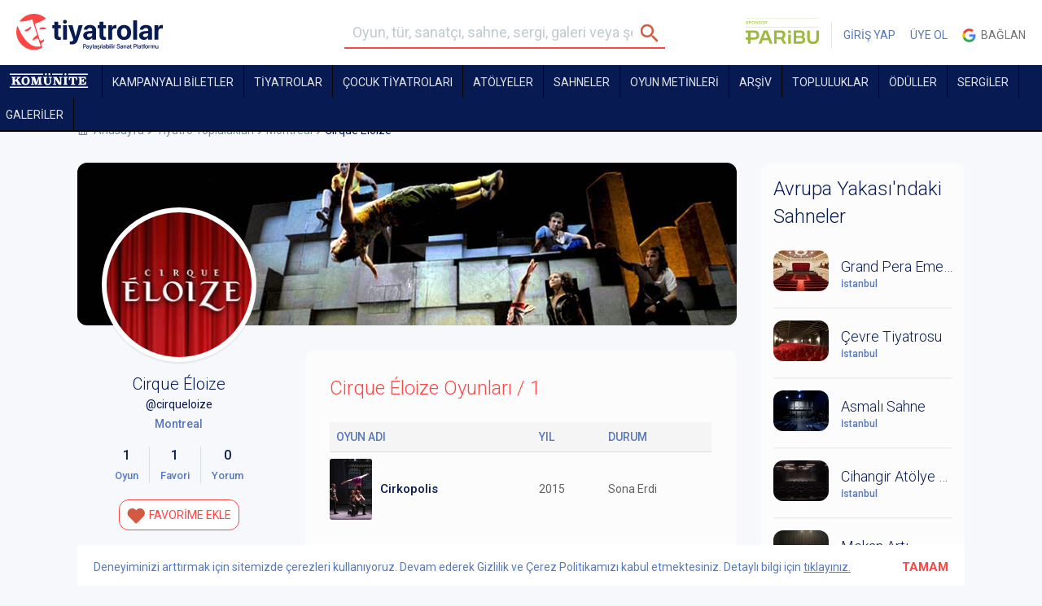

--- FILE ---
content_type: text/html; charset=UTF-8
request_url: https://tiyatrolar.com.tr/cirqueloize/?s=oyunlar
body_size: 15625
content:
<!DOCTYPE html><html class="no-js" lang="tr"><head><meta charset="utf-8"><title>Cirque Éloize | tiyatrolar.com.tr</title><meta property="og:description" name="description" content="Tiyatro biletleri, Tiyatro oyunları, resitaller, toplulukları ve sahnelerine, sergiler ve galerilere İstanbul, Ankara, İzmir, Bursa, Eskişehir, Antalya ve ülkenin her noktasından tek tıkla ulaşabilirsiniz. Cirque Éloize"><meta name="keywords" content="Cirque Éloize, tiyatrolar, tiyatro bileti, tiyatrosu bileti, tiyatro, sahnedekiler, sahne, sergiler, galeriler, gezilecek sergiler, istanbul sergiler, ankara sergiler, izmir sergiler, istanbuldaki galeriler, haftasonu, bu akşam, yakında sahnede, tiyatro toplulukları, listeler, haberler, İstanbul Tiyatro, Ankara Tiyatro sahneleri, İzmir tiyatroları, Bursa, Eskişehir, Antalya" />
	<meta name="google-site-verification" content="PVLKiVKxJh3C0rP5DQ2Pf4bh6HruvvHyK9TU82da-f4" /><script type="text/javascript">var _sf_startpt=(new Date()).getTime()</script><link rel="stylesheet" href="https://tiyatrolar.com.tr/files/frontend/css/variable.css?v=1" /><link rel="stylesheet" href="https://tiyatrolar.com.tr/files/frontend/css/bootstrap.min.css" /><link rel="stylesheet" href="https://tiyatrolar.com.tr/files/frontend/css/app.css?v=104" /><link rel="stylesheet" href="https://tiyatrolar.com.tr/files/frontend/css/sliderLi.css?v=1.4" /><link rel="stylesheet" href="https://tiyatrolar.com.tr/files/frontend/css/blueimp/css/blueimp-gallery.min.css" /><link rel="stylesheet" href="https://tiyatrolar.com.tr/files/frontend/css/header.css?v=113" /><script type="text/javascript" >var base_url="https://tiyatrolar.com.tr/";</script><script type="text/javascript" src="https://tiyatrolar.com.tr/files/frontend/js/jquery-2.1.4.min.js?v=1"></script><script type="text/javascript" src="https://tiyatrolar.com.tr/files/frontend/lightslider/lightslider.js?v=1.3"></script><link rel="stylesheet" href="https://tiyatrolar.com.tr/files/frontend/lightslider/lightslider.min.css" /><script type="text/javascript" src="https://tiyatrolar.com.tr/files/frontend/js/plugins/jquery.blueimp-gallery.min.js?v=1"></script><script type="text/javascript" src="//maps.google.com/maps/api/js?sensor=false"></script><script type="text/javascript" src="https://tiyatrolar.com.tr/files/frontend/js/vendor.min.js?v=1"></script><script type="text/javascript" src="https://tiyatrolar.com.tr/files/frontend/js/vendor/typeahead.bundle.js?v=1"></script><script type="text/javascript" src="https://tiyatrolar.com.tr/files/frontend/js/vendor/likeee.js?v=1"></script><script type="text/javascript" src="https://tiyatrolar.com.tr/files/frontend/js/app.min.js?v=24"></script><script type="text/javascript" src="https://tiyatrolar.com.tr/files/cropit/dist/jquery.cropit.js?v=1"></script><script type="text/javascript" src="https://tiyatrolar.com.tr/files/frontend/js/plugins/jquery-ui-1.10.4.min.js?v=1"></script><script type="text/javascript" src="https://tiyatrolar.com.tr/files/frontend/js/plugins/jasny-bootstrap.min.js?v=1"></script><link rel="stylesheet" href="https://tiyatrolar.com.tr/files/frontend/css/swiper-bundle.min.css" /><script type="text/javascript" src="https://tiyatrolar.com.tr/files/frontend/js/plugins/swiper-bundle.min.js?v=3"></script><script type="text/javascript" src="https://tiyatrolar.com.tr/files/frontend/js/plugins/RobinHerbotsInputmask/jquery.inputmask.bundle.js?v=1"></script><script type="text/javascript" src="https://tiyatrolar.com.tr/files/frontend/js/plugins/RobinHerbotsInputmask/phone.js?v=1"></script><script type="text/javascript" src="https://tiyatrolar.com.tr/files/frontend/js/plugins/jquery.price_format.2.0.min.js?v=1"></script><script type="text/javascript" src="https://tiyatrolar.com.tr/files/frontend/js/plugins/bootstrap-filestyle.js?v=1"></script><script type="text/javascript" src="https://tiyatrolar.com.tr/files/frontend/js/plugins/jquery.jscroll.js?v=1"></script><script type="text/javascript" src="https://tiyatrolar.com.tr/files/frontend/js/plugins/swiper.min.js?v=4.0.6"></script><script type="text/javascript" src="https://tiyatrolar.com.tr/files/bootstrap/js/bootstrap-tooltip.js?v=1"></script><script src="https://cdn.jsdelivr.net/npm/js-cookie@3.0.5/dist/js.cookie.min.js"></script><script type="text/javascript" src="https://tiyatrolar.com.tr/files/frontend/js/custom.js?v=205"></script><script>const api_url="https://tiyatrolar.dev/api/v2/client/";</script><script type="text/javascript" src="https://momentjs.com/downloads/moment.js"></script><script type="text/javascript" src="https://momentjs.com/downloads/moment-timezone-with-data.js"></script><script type="text/javascript" src="https://tiyatrolar.com.tr/files/frontend/js/axios.min.js"></script><script type="text/javascript" src="https://tiyatrolar.com.tr/files/frontend/js/layout4.js?v=183"></script><script type="text/javascript" src="https://tiyatrolar.com.tr/files/frontend/js/layout4_seat.js?v=138"></script><script type="text/javascript" src="https://tiyatrolar.com.tr/files/frontend/js/comment.js?v=74"></script><script type="text/javascript" src="https://tiyatrolar.com.tr/files/frontend/js/post.js?v=1003"></script><script type="text/javascript" src="https://tiyatrolar.com.tr/files/frontend/js/ticket.js?v=123"></script><script type="text/javascript" src="https://tiyatrolar.com.tr/files/frontend/js/order.js?v=1.001"></script><link rel="stylesheet" href="https://tiyatrolar.com.tr/files/frontend/css/app-v4.css?v=34" /><link rel="stylesheet" href="https://tiyatrolar.com.tr/files/frontend/css/new-font.css?v=2" /><link rel="stylesheet" href="https://tiyatrolar.com.tr/files/frontend/css/app-v5.css?v=35" /><meta name="viewport" content="width=1120"><link rel="icon" href="/files/frontend/img/favicon.png" sizes="32x32">
		<!-- Facebook Conversion Code for Üyelik - Tiyatrolar -->
		<script>(function() {
		  var _fbq = window._fbq || (window._fbq = []);
		  if (!_fbq.loaded) {
		    var fbds = document.createElement('script');
		    fbds.async = true;
		    fbds.src = '//connect.facebook.net/en_US/fbds.js';
		    var s = document.getElementsByTagName('script')[0];
		    s.parentNode.insertBefore(fbds, s);
		    _fbq.loaded = true;
		  }
		})();
		window._fbq = window._fbq || [];
		window._fbq.push(['track', '6037188668631', {'value':'0.00','currency':'TRY'}]);

				</script>
		<noscript><img height="1" width="1" alt="" style="display:none" src="https://www.facebook.com/tr?ev=6037188668631&amp;cd[value]=0.00&amp;cd[currency]=TRY&amp;noscript=1" /></noscript>
		
		<link rel="stylesheet" href="//maxcdn.bootstrapcdn.com/font-awesome/4.7.0/css/font-awesome.min.css">	<!-- Facebook Pixel Code -->
	<script>
	 !function(f,b,e,v,n,t,s)
	 {if(f.fbq)return;n=f.fbq=function(){n.callMethod?
	 n.callMethod.apply(n,arguments):n.queue.push(arguments)};
	 if(!f._fbq)f._fbq=n;n.push=n;n.loaded=!0;n.version='2.0';
	 n.queue=[];t=b.createElement(e);t.async=!0;
	 t.src=v;s=b.getElementsByTagName(e)[0];
	 s.parentNode.insertBefore(t,s)}(window, document,'script',
	 'https://connect.facebook.net/en_US/fbevents.js');
	 fbq('init', '477028752469094');
	 fbq('track', 'PageView');
	</script>
	<noscript><img height="1" width="1" style="display:none" src="https://www.facebook.com/tr?id=477028752469094&ev=PageView&noscript=1" /></noscript>
	<!-- End Facebook Pixel Code -->
	<meta name="google-site-verification" content="6SsSdE3U0LMQH8zHAWblbHK33ugzIdZdXH8Y4eeDSVs" />


	</head><body data-role="page" class="page cirqueloize-page " userid="" sms="" commentInfo="" ><a style="display:none" id="commentInfo" rel="inline" href="#commentPopup"></a><div class="cookiePolicy" style="position:fixed; color: var(--blue); bottom:0; left:50%; width:1090px; margin-left:-545px; padding: 17px 20px; height: 50px; background:white; z-index:1;transition:bottom .7s;">Deneyiminizi arttırmak için sitemizde çerezleri kullanıyoruz. Devam ederek Gizlilik ve Çerez Politikamızı kabul etmektesiniz. Detaylı bilgi için <a href="https://tiyatrolar.com.tr/gizlilik-politikasi" style="color: var(--blue);text-decoration: underline;">tıklayınız.</a><strong style="color:var(--orange); font-size:15px; float:right; margin:-20px; padding:20px; cursor:pointer;" id="cookiePolicyBtn">TAMAM</strong></div>
		
		
		<div id="loading" style="display:none;"><div></div>YÜKLENİYOR</div><div class="header_container"><div class="fixed_container" data-stick-class="fixed" data-offset="0"><svg width="0" height="0" style="position:absolute;visibility:hidden;" aria-hidden="true">
    <symbol id="chevron" viewBox="0 -960 960 960">
        <path d="M664.46-450H210q-12.77 0-21.38-8.62Q180-467.23 180-480t8.62-21.38Q197.23-510 210-510h454.46L532.77-641.69q-8.92-8.93-8.81-20.89.12-11.96 8.81-21.27 9.31-9.3 21.38-9.61 12.08-.31 21.39 9l179.15 179.15q5.62 5.62 7.92 11.85 2.31 6.23 2.31 13.46t-2.31 13.46q-2.3 6.23-7.92 11.85L575.54-275.54q-8.93 8.92-21.19 8.81-12.27-.12-21.58-9.42-8.69-9.31-9-21.08-.31-11.77 9-21.08L664.46-450Z"/>
    </symbol>
</svg>
<header class="header"><div class="container-fluid tyt"><div class="row"><div class="col-xs-3 col-md-4 columns"><a href="https://tiyatrolar.com.tr/" class="new-logo-tyt"><img src="/files/frontend/tiyatrolar-logo-2023.svg" alt="Tiyatrolar.com.tr" width="180"></a></div><div class="col-xs-4 columns searchform_wrap"><aside class="menu-shadow"></aside><div class="mobile-menu">
	    			<i class="mobile-menu-icon"></i> MENÜ
	    			<ul>	
	    				<li ><a href="https://tiyatrolar.com.tr/sahnedekiler">TİYATROLAR</a></li>
	    				<li><a class="" href="https://tiyatrolar.tv" target="_blank">TİYATROLAR.TV</a></li>
	    				<li >	<a href="https://tiyatrolar.com.tr/sahneler">SAHNELER</a></li>
	    				<li >	<a href="https://tiyatrolar.com.tr/oyun-metinleri" style="color:var(--blue);">OYUN METİNLERİ</a></li>
	    				<li ><a href="https://tiyatrolar.com.tr/arsiv">ARŞİV</a></li>
	    				<li ><a href="https://tiyatrolar.com.tr/tiyatro-topluluklari">TOPLULUKLAR</a></li>
	    				<li ><a href="https://tiyatrolar.com.tr/tiyatro-odulleri">ÖDÜLLER</a></li>
	    				<li >	<a href="https://tiyatrolar.com.tr/sergiler">SERGİLER</a></li>
	    				<li >	<a href="https://tiyatrolar.com.tr/galeriler">GALERİLER</a></li>
	    				<li >	<a href="https://tiyatrolar.com.tr/listeler">LİSTELER</a></li>
	    				<li >	<a href="https://tiyatrolar.com.tr/haberler">HABERLER</a></li>
	    				<li >		<a href="https://tiyatrolar.com.tr/pano">PANO</a></li>
	    			</ul>
	    		</div><form method="get" class="searchform" role="search" onsubmit="return validate_search_form();" action="https://tiyatrolar.com.tr/arama-sonucu"><fieldset><input name="s" type="text" class="s" placeholder="Oyun, tür, sanatçı, sahne, sergi, galeri veya şehir arayın"><input type="submit"/></fieldset></form></div><div class="col-xs-5 col-md-4 columns text-right usercp_non_logged_in"><ul class="usercp no_login_ul"><li><a href="https://www.paribu.com/?utm_source=Tiyatrolarcom&utm_medium=HeaderLogo&utm_campaign=TiyatrolarcomSponsorluk&utm_term=Logo&utm_content=Tiyatrolarcom" target="_blank" style="border-right: 1px solid rgba(0, 0, 0, 0.1);padding: 0 15px 0 0;" class="bannerStat">
                                        <img src="/files/frontend/img/paribu-2025.svg" alt="Paribu" width="90" style="position: relative;top: -5px;border-radius: 0;">
                                  </a></li><li><a href="https://tiyatrolar.com.tr/giris-yap">GİRİŞ YAP</a></li><li><a href="https://tiyatrolar.com.tr/uye-ol">ÜYE OL</a></li><li><a href="https://accounts.google.com/o/oauth2/auth?response_type=code&redirect_uri=https%3A%2F%2Ftiyatrolar.com.tr%2Ffrontend%2Fglogin&client_id=750545833190-og8lgbvrr2aj0t1uieo13h2k1piprt96.apps.googleusercontent.com&scope=https%3A%2F%2Fwww.googleapis.com%2Fauth%2Fuserinfo.profile+https%3A%2F%2Fwww.googleapis.com%2Fauth%2Fuserinfo.email&access_type=online&approval_prompt=auto" class="google"><span style="display: inline-block;vertical-align:middle; background-size: 17px 51px; width:17px; height:17px; margin-bottom:2px;"></span>&nbsp; Bağlan</a></li></ul></div></div></div></header><svg width="0" height="0" style="position:absolute;visibility:hidden;" aria-hidden="true">
    <symbol id="komunite" viewBox="0 0 341.52034 63.87944">
        <path d="M341.52034,58.619v5.26044H.35975l-.35975-.35867v-4.304c0-.07907.31771-.36305.23983-.59778h341.2805Z"/>
        <path d="M109.96283,15.579l6.95749,23.19615.61471-.58271,6.68777-22.50387,16.45372.11435.0001,3.61716c-1.60475.38233-3.48844.2011-4.20696,2.02256l.17531,23.7255c.5469,1.27865,2.93137,1.3165,4.13623,1.49531v3.70622c-.21055.34122-.47809.32999-.8272.37084-5.02503.58794-11.18232-.47361-16.33298,0l-.8272-.37084v-3.70622c.99298-.00966,4.31697-.51985,4.31697-1.79333v-21.16133l-8.62392,26.90999c-1.11231.06235-7.38649.3801-7.80822-.12588l-8.51035-26.30589v20.68311c0,1.20838,3.10345,1.84538,4.07714,1.79333v4.06489h-13.43058v-4.06489c1.44455-.15829,3.78079-.24271,4.06296-2.04658l-.11079-23.53327c-.97653-1.5491-2.64214-1.14092-3.95217-1.79837v-3.70622h17.14797Z"/>
        <path d="M22.30435,31.12122c.15779.18249,1.32886-.78938,1.55301-.96232,3.30412-2.54915,6.36294-5.48239,9.58591-8.13525,1.29014-2.01979-1.07789-2.66368-2.74481-2.37976v-4.06489h16.78822v4.06489c-1.56879-.02492-3.25915.51302-4.63095,1.24119-1.77701.94326-5.44971,4.0185-6.99458,5.46037-.27301.2548-1.10991.90871-1.05484,1.26459l11.24719,17.25429c1.14612,1.49895,2.96501,1.92439,4.79082,1.79913v3.70622c-.21057.34124-.47813.33-.8272.37084-5.5407.64822-12.33343-.51898-18.0118,0l-.8272-.37084v-3.70622c1.12762.02022,3.86737.33218,3.55877-1.49404l-7.0513-11.89386-5.25664,4.30634c-.24526.58102-.23233,5.66162-.13093,6.5761.261,2.35387,2.44903,2.24511,4.3233,2.50546v3.70622l-.35975.35867H8.39411v-4.06489c1.65913-.20875,3.89104-.21366,4.09177-2.25697.70899-7.21697-.54747-15.61144-.02977-22.95416-.30431-1.90621-2.87173-1.47941-4.062-2.16709v-3.70622h17.86746c.54984.38562.47283,3.53162.25517,3.84108-.98064.13138-4.21239.60657-4.21239,2.01715v9.684Z"/>
        <path d="M204.93619,15.579l14.74965,26.06311v-20.444c0-1.30081-3.42048-1.45956-4.07714-1.91289v-3.70622h13.31066c.54982.38552.47285,3.5316.25517,3.84108-.98085.13138-4.21239.60664-4.21239,2.01715v28.93244l-.35975.35867h-11.03226l-14.74965-25.58489v19.48756c0,1.50256,3.15596,2.02508,4.31697,2.03244v3.70622c-.21055.34122-.4781.33-.8272.37084-2.46877.28885-9.54724.28885-12.01601,0-.3491-.04084-.61665-.02962-.8272-.37084v-3.70622c1.65922-.20876,3.89102-.21367,4.09177-2.25697.70905-7.2169-.54752-15.6115-.02977-22.95416-.30433-1.90619-2.8716-1.4794-4.062-2.16709v-3.70622h15.46914Z"/>
        <path d="M146.0575,7.44922H.35975l-.35975-.35867V2.78655c0-.04227.55718-.59778.59958-.59778h145.09818l.35975.35867v4.90178Z"/>
        <path d="M332.1669,15.579v10.76l-5.03771.24054c.13138-1.87902-.62311-4.00425-2.17233-5.12727-.18759-.13598-1.45559-.85194-1.54381-.85194h-10.19285v9.56444h3.71739c.60263,0,1.55293-1.50809,1.76994-2.06116.43602-1.11119.2892-2.29558.86821-3.19929h3.95722l-.70426,14.72053-4.067.07816c-.52863-3.81863-.90704-6.25494-5.54151-5.47335v11.47733h8.03436c.34517,0,2.51112-.69929,2.92684-.90773,2.805-1.40646,3.75356-5.05696,4.18213-7.90627l4.74998.21778c-.19104,3.59797-.33298,7.27135-.70809,10.86648-.0637.61054-.20512,2.5779-.63191,2.71755l-32.35887-.19038.00627-3.61081c.52493-.79598,3.82177.10174,4.1906-2.51781-.38871-7.0653.56972-14.76346.02551-21.75308-.13826-1.77584-.43615-2.29154-2.21196-2.81602-.7745-.22874-1.60899.03961-2.11511-.52147v-3.70622h32.85694Z"/>
        <path d="M66.86501,14.93333c14.95047-1.32068,21.67482,5.88577,20.68339,20.62125-.75669,11.24665-8.70537,16.45025-19.55373,15.88891-13.00543-.67296-17.05695-8.51615-16.18795-20.67787.66271-9.27455,5.6077-14.99745,15.05829-15.83229ZM68.04989,20.17955c-6.25789.96993-6.86156,8.71557-6.66284,13.7013.26395,6.62265,1.96738,13.87382,10.38176,12.00464,6.54032-1.45287,6.52009-10.28371,6.18654-15.61116-.39207-6.2622-2.6773-11.21509-9.90546-10.09477Z"/>
        <path d="M164.76438,15.579v3.70622l-.39646.32207c-1.39744-.03362-4.21901.23332-4.58868,1.8811.18438,5.36211-.42636,11.12861-.04883,16.44501.26813,3.77593,1.43678,7.37258,5.69557,7.95086,14.1661,1.92354,8.51135-16.16751,9.59984-24.39587-.27094-1.20771-1.89931-1.63444-2.97185-1.8193-.69745-.12021-1.54458.23245-2.01329-.38387v-3.70622h14.3899v3.70622l-.39872.31981c-1.25928-.03673-3.5521.48233-3.86693,1.88335-1.02162,12.64773,4.65233,29.47306-13.8297,29.96824-2.01006.05385-4.5645-.25121-6.51979-.696-13.57155-3.08726-9.0471-19.36552-9.97198-29.51132-.37101-1.64997-2.98229-1.3195-4.02579-1.96409v-3.70622h18.9467Z"/>
        <path d="M294.27349,15.579v14.22711l-.35975.35867h-3.95722c-.14693-2.64544-.45423-6.65991-2.63061-8.49596-.31426-.26512-1.76145-1.06848-2.04611-1.06848h-4.19705v24.26978c0,.05346.55123.7513.66064.84218,1.06335.88327,2.42028.50069,3.54538,1.18132.0967.7177.42048,3.57207-.28229,3.80133l-17.00677.04557-.8272-.37084v-3.70622c.76921.13287,4.07714-.71865,4.07714-1.55422v-24.50889h-4.19705c-.30136,0-1.8631.91658-2.15658,1.19745-1.99839,1.91255-2.20898,5.80068-2.52014,8.36699h-4.07714c.07787-.23475-.23983-.51872-.23983-.59778v-13.62933l.35975-.35867h35.85484Z"/>
        <path d="M341.52034,2.18877v5.26044h-86.45933l-.35975-.35867V2.78655c0-.07906.31771-.36305.23983-.59778h86.57924Z"/>
        <path d="M252.18303,15.579c.61872.19043.36264,3.15257.25566,3.84156-.3563.50014-3.81217-.17206-4.19921,2.2694.47165,7.15065-.6732,15.19185-.02641,22.23577.27537,2.99891,2.38995,1.93151,4.32972,3.09638v3.46711c-.23546-.07763-.52028.23911-.59958.23911h-17.62763v-4.06489c1.65939-.20878,3.89098-.2137,4.09177-2.25697.70917-7.21677-.54761-15.61163-.02977-22.95416-.30436-1.90615-2.87133-1.47937-4.062-2.16709v-3.70622h17.86746Z"/>
        <path d="M231.19776,7.44922h-45.92777l-.35975-.35867V2.42789c.23544.07764.52028-.23911.59958-.23911h45.32819l.35975.35867v4.90178Z"/>
        <path d="M156.78634.09443c7.0015-1.19049,7.71558,9.28186.17059,8.5615-4.58263-.43753-4.99431-7.74131-.17059-8.5615Z"/>
        <path d="M172.13606.0951c3.33483-.56555,6.01327,1.60869,5.55695,5.06236-.64842,4.90759-9.68812,5.13485-8.85613-1.65981.18303-1.49472,1.82714-3.1529,3.29918-3.40254Z"/>
        <path d="M241.92709.0951c3.33483-.56555,6.01327,1.60868,5.55695,5.06236-.65183,4.93335-9.68182,5.08339-8.85613-1.65981.18303-1.49472,1.82714-3.1529,3.29918-3.40254Z"/>
    </symbol>
</svg>
<style>
    .komunite-link{height: 40px;}
    .komunite-link .komunite-logo{height: 18px;width: 106px;margin-top: 8px;fill: #fff;}
</style>
<nav class="nav nav-v4 ">
	<div class="container-fluid tyt">
    	<div class="row">
    	  <div class="col-xs-12 columns new_smaller_form_wrap" style="padding-left: 0;">
            <a class="small_icon" style="display: none;" href="https://tiyatrolar.com.tr/"><img src="https://tiyatrolar.com.tr/files/img/tiyatrolar-small-icon.png" /></a>
    	  	<ul>
                <li><a class="  komunite-link" href="https://tiyatrolar.com.tr/komunite"><svg class="komunite-logo"><use xlink:href="#komunite"></use></svg></a></li><li><a class=" " href="https://tiyatrolar.com.tr/kampanyali-biletler">KAMPANYALI BİLETLER</a></li><li class="orange-menu"><a class="hidden " href="https://tiyatrolar.com.tr/sahnedekiler/?tip=4">SEZONUN YENİLERİ</a></li><li class="sub-menu_">
                    <a class="" href="/sahnedekiler" >TİYATROLAR</a>    <div class="menu" style="display:none">
                        <div class="menu-col-1">
                            <p><a class="strong orange" href="/sahnedekiler/?tip=4">SEZONUN YENİLERİ</a></p>
                            <p><a class="strong orange" href="/sahnedekiler">SAHNEDEKİLER</a></p>
                            <p><a class="strong orange" href="/puana-gore">PUANA GÖRE</a></p>
                            <p><a href="/sahnedekiler/?tip=1" target="_blank">Özel Tiyatrolar</a></p>
                            <p><a href="/sahnedekiler/?tip=2" target="_blank">Devlet Tiyatroları</a></p>
                            <p><a href="/sahnedekiler/?tip=3" target="_blank">Şehir Tiyatroları</a></p>
                        </div>
                        <div class="menu-col-2">
                            <p><a class="strong" href="/sahnedekiler">TİYATRO</a></p>
                            <p><a href="/sahnedekiler/?f=[2,]" target="_blank">Trajedi & Dram</a></p>
                            <p><a href="/sahnedekiler/?f=[3,]" target="_blank">Komedi</a></p>
                            <p><a href="/sahnedekiler/?f=[4,]" target="_blank">Müzikal & Kabare</a></p>
                            <p><a href="/sahnedekiler/?f=[18,]" target="_blank">Deneysel & Absürd</a></p>
                            <p><a href="/sahnedekiler/?f=[7,]" target="_blank">Gösteri</a></p>
                            <p><a href="/sahnedekiler/?f=[16,]" target="_blank">Kukla</a></p>
                            <p><a href="/sahnedekiler/?f=[17,]" target="_blank">Okuma & Anlatı </a></p>
                            <p><a href="/sahnedekiler/?f=[21,]" target="_blank">Pantomim</a></p>
                            <p><a href="/sahnedekiler/?f=[8,]" target="_blank">Çocuk & Genç </a></p>
                        </div>
                        <div class="menu-col-3">
                        <p><a class="strong" href="/sahnedekiler/?f=[9,]" target="_blank">Opera</a></p>
                        <p><a class="strong" href="/sahnedekiler/?f=[10,]" target="_blank">Bale</a></p>
                        <p><a class="strong" href="/sahnedekiler/?f=[11,]" target="_blank">Resital</a></p>
                        <p><a class="strong" href="/sahnedekiler/?f=[12,]" target="_blank">Dans</a></p>
                        </div>
                        
                    </div>   
                </li><li><a class=" " href="https://tiyatrolar.com.tr/cocuk-tiyatrolari">Çocuk Tiyatroları</a></li><li class=""><a class="" href="https://tiyatrolar.com.tr/atolyeler">Atölyeler</a></li><li><a class="" href="https://tiyatrolar.com.tr/sahneler">Sahneler</a></li><li><a class="menu-playbook- " href="https://tiyatrolar.com.tr/oyun-metinleri">OYUN METİNLERİ</a></li><li><a class=" " href="https://tiyatrolar.com.tr/arsiv">ARŞİV</a></li><li><a class="" href="https://tiyatrolar.com.tr/tiyatro-topluluklari">TOPLULUKLAR</a></li><li><a class="" href="https://tiyatrolar.com.tr/tiyatro-odulleri">ÖDÜLLER</a></li><li><a class="" href="https://tiyatrolar.com.tr/sergiler">SERGİLER</a></li><li><a class="" href="https://tiyatrolar.com.tr/galeriler">GALERİLER</a></li><li><a class="hidden " href="https://tiyatrolar.com.tr/listeler">LİSTELER</a></li><li class="hidden-lgm"><a class="" href="https://tiyatrolar.com.tr/haberler">HABERLER</a></li>    	  	</ul>
    	  </div>
    	</div>
	</div>
    </nav>
</div></div><div class="header-space hv4"></div><script>
            var prevScrollpos = $(window).scrollTop();
            $(window).scroll(function() {
              var currentScrollPos = $(window).scrollTop();
              if ($(window).scrollTop() > 100) {
                if (prevScrollpos > currentScrollPos) {
                  $('.header_container .fixed_container').css('top', '0px');
                } else {
                  $('.header_container .fixed_container').css('top', '-200px');
                }
              } else {
                $('.header_container .fixed_container').css('top', '0px');
              }
              prevScrollpos = currentScrollPos;
            });
        </script><a id="scroll-top" style="z-index:1"></a><style type="text/css">
	.blur-content{filter:blur(6px);-webkit-filter:blur(6px);max-height: 600px;overflow: hidden;}
    .blur-non-selection{width: 75%;height: 100%;position: absolute;z-index: 8;}
    .blur-text-content{position: absolute;top: 170px;z-index: 9;left: 40%;}
    .blur-text-content div{position: relative;left:-50%;font-size: 20px;background-color: #fcfcfc;padding: 15px 30px;border-radius: 3px;text-transform: uppercase;width: max-content;color:var(--orange);box-shadow: 0 2px 2px rgba(0, 0, 0, 0.08);}
    .social-media-area{margin-bottom: 30px;}
    .th-group-social{    width: 150px;
        display: inline-block;
        color: var(--navy-blue);
        border: 1px solid var(--navy-blue);
        padding: 9px 2px 6px 10px;
        border-radius: 12px;
        background-color: white;
        text-align: left;
        text-transform: capitalize;
        font-size: 15px;
        margin-top: 9px;}
    .th-group-social i{font-size:22px; margin-top:-4px}
</style>
<div class="container">
	<div class="row">
		<div class="col-xs-12 columns">
			<nav class="breadcrumbs"><ul><li><a href="https://tiyatrolar.com.tr/">Anasayfa</a></li><li><a href="https://tiyatrolar.com.tr/tiyatro-topluluklari">Tiyatro Toplulukları</a></li><li><a href="javascript:void(0);">Montreal</a></li><li>Cirque Éloize</li></ul></nav>		</div>
	</div>
	<div class="row">
				<div class="col-xs-9 columns ">
			<figure class="widget only-img has-overlay overlay-left">
				
				<img src="https://tiyatrolar.com.tr/files/theater_group/c/cirque-loize/image/cover/cirque-loize.jpg" />
				<div class="overlay">
					<img src="https://tiyatrolar.com.tr/files/theater_group/c/cirque-loize/image/logo/cirque-loize.jpg" />				</div>
			</figure>
			<div class="row">
				<div class="col-xs-4 columns">
					<article class="widget top-img text-center has-overlay">
						<div class="post-content grup-profil">
							<h3 style="white-space:inherit; overflow:inherit; text-overflow:inherit;">Cirque Éloize</h3><span class="at">@cirqueloize</span><aside class="post-meta">Montreal</aside><ul class="meta-list"><li><span>1</span>Oyun</li><li><span>1</span>Favori</li><li><span>0</span>Yorum</li></ul><a href="#" class="button white  btn_do_user_item" item_type="theater_group"item_id="211"action_type="1"action_value_next="1"btn_txt_next="FAVORİME EKLENDİ"is_locked="0" ><i class="btn-heart"></i> <span class="txt">FAVORİME EKLE</span></a><ul class="menu text-left"><li><a class="selected" href="https://tiyatrolar.com.tr/cirqueloize/?s=oyunlar"><i class="menu-ico1"></i>Oyunlar (1)</a></li><li><a class="" href="https://tiyatrolar.com.tr/cirqueloize/?s=oyuncular"><i class="menu-ico11"></i>Oyuncular & Ekip (1)</a></li><li><a class="" href="https://tiyatrolar.com.tr/cirqueloize/?s=favorisine_ekleyen"><i class="menu-ico5"></i>Favorisine Ekleyen (1)</a></li><li><a class="" href="https://tiyatrolar.com.tr/cirqueloize/?s=yorumlar"><i class="menu-ico9"></i>Yorumlar (0)</a></li><li><a class="" href="https://tiyatrolar.com.tr/cirqueloize/?s=hakkinda"><i class="menu-ico14"></i>Hakkında</a></li></ul>						</div>
					</article>
					
					<aside class="widget clear-widget">
						<p><a title="Hatalı / Eksik Bilgi mi Var?" href="#feedback1" rel="inline">Hatalı / Eksik Bilgi mi Var?</a></p>
						<p><a tilte="Bir Öneriniz mi Var?" href="#feedback2" rel="inline">Bir Öneriniz mi Var?</a></p>
					</aside>
					
				</div>
				<div class="col-xs-8 columns">
										<article class="widget" id="area_main_comment">
						<h2>Cirque Éloize Oyunları / 1</h2>
		<table class="table">
			<thead>
				<tr>
					<th>OYUN ADI</th>
					<th>YIL</th>
					<th>DURUM</th>
				</tr>
			</thead>
			<tbody id="area_theater_group_detail_activity">
	<tr><td><a title="Cirkopolis" href="https://tiyatrolar.com.tr/tiyatro/cirkopolis" style="display:table"><img alt="Cirkopolis" src="https://tiyatrolar.com.tr/files/activity/c/cirkopolis/image/cirkopolis-52x75.jpg" /><div class="result" style="display:table-cell; vertical-align:middle"><h6 style="display:inherit; line-height:1.7; margin-top:4px;">Cirkopolis</span></div></a></td><td>2015</td><td>Sona Erdi</td></tr>			
			</tbody>
		</table>
						</article>
									</div>
			</div>
		</div>
		<div class="col-xs-3 columns">
			<aside class="widget list"><h2 class="alt" style="cursor: pointer;" onclick="window.location.href='https://tiyatrolar.com.tr/liste/avrupa-yakasi'">Avrupa Yakası'ndaki Sahneler</h2><input type="checkbox" class="read-more-state" id="sidebar-list1"><ul class="image-list read-more-wrap"><li ><a title="Grand Pera Emek Sahnesi" href="https://tiyatrolar.com.tr/sahne/istanbul/grand-pera-emek-sahnesi"><img alt="Grand Pera Emek Sahnesi" src="https://tiyatrolar.com.tr/files/location/g/grand-pera-emek-sahnesi/image/grand-pera-emek-sahnesi-68x50.jpg" /><h4 class="wrp">Grand Pera Emek Sahnesi</h4><aside class="post-meta">İstanbul</aside></a></li><li ><a title="Çevre Tiyatrosu" href="https://tiyatrolar.com.tr/sahne/istanbul/semaver-kumpanya"><img alt="Çevre Tiyatrosu" src="https://tiyatrolar.com.tr/files/location/s/semaver-kumpanya/image/semaver-kumpanya-68x50.jpg" /><h4 class="wrp">Çevre Tiyatrosu</h4><aside class="post-meta">İstanbul</aside></a></li><li ><a title="Asmalı Sahne" href="https://tiyatrolar.com.tr/sahne/istanbul/asmali-sahne"><img alt="Asmalı Sahne" src="https://tiyatrolar.com.tr/files/location/a/asmali-sahne/image/asmali-sahne-68x50.jpg" /><h4 class="wrp">Asmalı Sahne</h4><aside class="post-meta">İstanbul</aside></a></li><li ><a title="Cihangir Atölye Sahnesi" href="https://tiyatrolar.com.tr/sahne/istanbul/cihangir-atolye-sahnesi"><img alt="Cihangir Atölye Sahnesi" src="https://tiyatrolar.com.tr/files/location/c/cihangir-atolye-sahnesi/image/cihangir-atolye-sahnesi-68x50.jpg" /><h4 class="wrp">Cihangir Atölye Sahnesi</h4><aside class="post-meta">İstanbul</aside></a></li><li ><a title="Mekan Artı" href="https://tiyatrolar.com.tr/sahne/istanbul/mekan-arti"><img alt="Mekan Artı" src="https://tiyatrolar.com.tr/files/location/m/mekan-arti/image/mekan-arti-68x50.jpg" /><h4 class="wrp">Mekan Artı</h4><aside class="post-meta">İstanbul</aside></a></li><li  class="read-more-target" ><a title="Ezop Sahne" href="https://tiyatrolar.com.tr/sahne/istanbul/ezop-sahne"><img alt="Ezop Sahne" src="https://tiyatrolar.com.tr/files/location/e/ezop-sahne/image/ezop-sahne-68x50.jpg" /><h4 class="wrp">Ezop Sahne</h4><aside class="post-meta">İstanbul</aside></a></li><li  class="read-more-target" ><a title="Garaj" href="https://tiyatrolar.com.tr/sahne/istanbul/garaj"><img alt="Garaj" src="https://tiyatrolar.com.tr/files/location/g/garaj/image/garaj-68x50.jpg" /><h4 class="wrp">Garaj</h4><aside class="post-meta">İstanbul</aside></a></li><li  class="read-more-target" ><a title="Gri Sahne" href="https://tiyatrolar.com.tr/sahne/istanbul/gri-sahne"><img alt="Gri Sahne" src="https://tiyatrolar.com.tr/files/location/g/gri-sahne/image/gri-sahne-68x50.jpg" /><h4 class="wrp">Gri Sahne</h4><aside class="post-meta">İstanbul</aside></a></li><li  class="read-more-target" ><a title="Sahne Kadir Has" href="https://tiyatrolar.com.tr/sahne/istanbul/sahne-kadir-has"><img alt="Sahne Kadir Has" src="https://tiyatrolar.com.tr/files/location/s/sahne-kadir-has/image/sahne-kadir-has-68x50.jpg" /><h4 class="wrp">Sahne Kadir Has</h4><aside class="post-meta">İstanbul</aside></a></li><li  class="read-more-target" ><a title="KATS Sahne" href="https://tiyatrolar.com.tr/sahne/istanbul/kats-sahne"><img alt="KATS Sahne" src="https://tiyatrolar.com.tr/files/location/k/kats-sahne/image/kats-sahne-68x50.jpg" /><h4 class="wrp">KATS Sahne</h4><aside class="post-meta">İstanbul</aside></a></li><li  class="read-more-target" ><a title="Tatavla Sahne" href="https://tiyatrolar.com.tr/sahne/istanbul/tatavla-sahne"><img alt="Tatavla Sahne" src="https://tiyatrolar.com.tr/files/location/t/tatavla-sahne/image/tatavla-sahne-68x50.jpg" /><h4 class="wrp">Tatavla Sahne</h4><aside class="post-meta">İstanbul</aside></a></li><li  class="read-more-target" ><a title="Oda Tiyatrosu" href="https://tiyatrolar.com.tr/sahne/istanbul/oda-tiyatrosu"><img alt="Oda Tiyatrosu" src="https://tiyatrolar.com.tr/files/location/o/oda-tiyatrosu/image/oda-tiyatrosu-68x50.jpg" /><h4 class="wrp">Oda Tiyatrosu</h4><aside class="post-meta">İstanbul</aside></a></li><li  class="read-more-target" ><a title="Tiyatro Karakutu" href="https://tiyatrolar.com.tr/sahne/istanbul/tiyatro-karakutu"><img alt="Tiyatro Karakutu" src="https://tiyatrolar.com.tr/files/location/t/tiyatro-karakutu/image/tiyatro-karakutu-68x50.jpg" /><h4 class="wrp">Tiyatro Karakutu</h4><aside class="post-meta">İstanbul</aside></a></li><li  class="read-more-target" ><a title="Galata Perform" href="https://tiyatrolar.com.tr/sahne/istanbul/galata-perform"><img alt="Galata Perform" src="https://tiyatrolar.com.tr/files/location/g/galata-perform/image/galata-perform-68x50.jpg" /><h4 class="wrp">Galata Perform</h4><aside class="post-meta">İstanbul</aside></a></li><li  class="read-more-target" ><a title="Zorlu PSM" href="https://tiyatrolar.com.tr/sahne/istanbul/zorlu-center-psm"><img alt="Zorlu PSM" src="https://tiyatrolar.com.tr/files/location/z/zorlu-center-psm/image/zorlu-center-psm-68x50.jpg" /><h4 class="wrp">Zorlu PSM</h4><aside class="post-meta">İstanbul</aside></a></li><li  class="read-more-target" ><a title="Tatbikat Sahnesi İstanbul" href="https://tiyatrolar.com.tr/sahne/istanbul/tatbikat-sahnesi2"><img alt="Tatbikat Sahnesi İstanbul" src="https://tiyatrolar.com.tr/files/img/no-img/location/no-img-68x50.jpg" /><h4 class="wrp">Tatbikat Sahnesi İstanbul</h4><aside class="post-meta">İstanbul</aside></a></li><li  class="read-more-target" ><a title="Ses 1885" href="https://tiyatrolar.com.tr/sahne/istanbul/ortaoyuncular-tiyatrosu"><img alt="Ses 1885" src="https://tiyatrolar.com.tr/files/location/o/ortaoyuncular-tiyatrosu/image/ortaoyuncular-tiyatrosu-68x50.jpg" /><h4 class="wrp">Ses 1885</h4><aside class="post-meta">İstanbul</aside></a></li><li  class="read-more-target" ><a title="Trump Kültür ve Gösteri Merkezi" href="https://tiyatrolar.com.tr/sahne/istanbul/trump-kultur-ve-gosteri-merkezi"><img alt="Trump Kültür ve Gösteri Merkezi" src="https://tiyatrolar.com.tr/files/location/t/trump-kultur-ve-gosteri-merkezi/image/trump-kultur-ve-gosteri-merkezi-68x50.jpg" /><h4 class="wrp">Trump Kültür ve Gösteri Merkezi</h4><aside class="post-meta">İstanbul</aside></a></li><li  class="read-more-target" ><a title="Yunus Emre Kültür Merkezi" href="https://tiyatrolar.com.tr/sahne/istanbul/yunus-emre-kultur-merkezi-buyuk-salon"><img alt="Yunus Emre Kültür Merkezi" src="https://tiyatrolar.com.tr/files/location/y/yunus-emre-kultur-merkezi-buyuk-salon/image/yunus-emre-kultur-merkezi-buyuk-salon-68x50.jpg" /><h4 class="wrp">Yunus Emre Kültür Merkezi</h4><aside class="post-meta">İstanbul</aside></a></li><li  class="read-more-target" ><a title="Beyoğlu ikincikat" href="https://tiyatrolar.com.tr/sahne/istanbul/ikinci-kat"><img alt="Beyoğlu ikincikat" src="https://tiyatrolar.com.tr/files/location/i/ikinci-kat/image/ikinci-kat-68x50.jpg" /><h4 class="wrp">Beyoğlu ikincikat</h4><aside class="post-meta">İstanbul</aside></a></li><li  class="read-more-target" ><a title="Maya Cüneyt Türel Sahnesi" href="https://tiyatrolar.com.tr/sahne/istanbul/maya-sahnesi"><img alt="Maya Cüneyt Türel Sahnesi" src="https://tiyatrolar.com.tr/files/location/m/maya-sahnesi/image/maya-sahnesi-68x50.jpg" /><h4 class="wrp">Maya Cüneyt Türel Sahnesi</h4><aside class="post-meta">İstanbul</aside></a></li><li  class="read-more-target" ><a title="Beşiktaş Kültür Merkezi" href="https://tiyatrolar.com.tr/sahne/istanbul/besiktas-kultur-merkezi"><img alt="Beşiktaş Kültür Merkezi" src="https://tiyatrolar.com.tr/files/location/b/besiktas-kultur-merkezi/image/besiktas-kultur-merkezi-68x50.jpg" /><h4 class="wrp">Beşiktaş Kültür Merkezi</h4><aside class="post-meta">İstanbul</aside></a></li><li  class="read-more-target" ><a title="Akatlar Kültür Merkezi" href="https://tiyatrolar.com.tr/sahne/istanbul/akatlar-kultur-merkezi"><img alt="Akatlar Kültür Merkezi" src="https://tiyatrolar.com.tr/files/location/a/akatlar-kultur-merkezi/image/akatlar-kultur-merkezi-68x50.jpg" /><h4 class="wrp">Akatlar Kültür Merkezi</h4><aside class="post-meta">İstanbul</aside></a></li><li  class="read-more-target" ><a title="Kumbaracı50" href="https://tiyatrolar.com.tr/sahne/istanbul/kumbaraci-50"><img alt="Kumbaracı50" src="https://tiyatrolar.com.tr/files/location/k/kumbaraci-50/image/kumbaraci-50-68x50.jpg" /><h4 class="wrp">Kumbaracı50</h4><aside class="post-meta">İstanbul</aside></a></li></ul><label for="sidebar-list1" class="read-more-trigger"><span>Tümünü Göster</span><span>Daha az göster</span></label></aside>		</div>
	</div>
	<!--
	<div class="row">
		<div class="col-xs-12 columns">
			<h1>Bu Tiyatro Topluluğuna Bakanlar Bunlarada Baktı</h1>
		</div>
		<div class="col-xs-3 columns">
			<article class="widget top-img text-center has-overlay">
				<figure>
					<img src="http://placehold.it/250x300" />
					<div class="overlay">
						<a href="#">
							<img src="http://placehold.it/178x178" />
						</a>
					</div>
				</figure>
				<div class="post-content">
					<h3><a href="#">Köpek, Kadın, Erkek</a></h3>
					<a href="#" class="at">@tiyatrogercek</a>
					<aside class="post-meta">
						<a href="#">Zorlu Center PSM</a>
					</aside>
					<ul class="meta-list">
						<li><span>6</span>Oyun</li>
						<li><span>6</span>Oyun</li>
						<li><span>6</span>Oyun</li>
					</ul>
					<a href="#" class="button white"><i class="btn-heart"></i> Favorime Ekle</a>
				</div>
			</article>
		</div>
		<div class="col-xs-3 columns">
			<article class="widget top-img text-center has-overlay">
				<figure>
					<img src="http://placehold.it/250x300" />
					<div class="overlay">
						<a href="#">
							<img src="http://placehold.it/178x178" />
						</a>
					</div>
				</figure>
				<div class="post-content">
					<h3><a href="#">Köpek, Kadın, Erkek</a></h3>
					<a href="#" class="at">@tiyatrogercek</a>
					<aside class="post-meta">
						<a href="#">Zorlu Center PSM</a>
					</aside>
					<ul class="meta-list">
						<li><span>6</span>Oyun</li>
						<li><span>6</span>Oyun</li>
						<li><span>6</span>Oyun</li>
					</ul>
					<a href="#" class="button white"><i class="btn-heart"></i> Favorime Ekle</a>
				</div>
			</article>
		</div>
		<div class="col-xs-3 columns">
			<article class="widget top-img text-center has-overlay">
				<figure>
					<img src="http://placehold.it/250x300" />
					<div class="overlay">
						<a href="#">
							<img src="http://placehold.it/178x178" />
						</a>
					</div>
				</figure>
				<div class="post-content">
					<h3><a href="#">Köpek, Kadın, Erkek</a></h3>
					<a href="#" class="at">@tiyatrogercek</a>
					<aside class="post-meta">
						<a href="#">Zorlu Center PSM</a>
					</aside>
					<ul class="meta-list">
						<li><span>6</span>Oyun</li>
						<li><span>6</span>Oyun</li>
						<li><span>6</span>Oyun</li>
					</ul>
					<a href="#" class="button white"><i class="btn-heart"></i> Favorime Ekle</a>
				</div>
			</article>
		</div>
		<div class="col-xs-3 columns">
			<article class="widget top-img text-center has-overlay">
				<figure>
					<img src="http://placehold.it/250x300" />
					<div class="overlay">
						<a href="#">
							<img src="http://placehold.it/178x178" />
						</a>
					</div>
				</figure>
				<div class="post-content">
					<h3><a href="#">Köpek, Kadın, Erkek</a></h3>
					<a href="#" class="at">@tiyatrogercek</a>
					<aside class="post-meta">
						<a href="#">Zorlu Center PSM</a>
					</aside>
					<ul class="meta-list">
						<li><span>6</span>Oyun</li>
						<li><span>6</span>Oyun</li>
						<li><span>6</span>Oyun</li>
					</ul>
					<a href="#" class="button white"><i class="btn-heart"></i> Favorime Ekle</a>
				</div>
			</article>
		</div>
	</div>
	-->
</div>

<div id="feedback1" class="feedback-lb container mfp-hide lightbox small"><aside class="widget"><form class="feedback_form"><h3>Hatalı / Eksik Bilgi Bildirimi</h3><div class="inp-wrap" style="margin-bottom: 30px;"><label>NASIL BİR HATA OLDUĞUNU DÜŞÜNÜYORSUNUZ?</label><div class="radio-container"><div class="radio-inline"><input type="checkbox" value="Kuruluş tarihi ve kurucu bilgileri hatalı" name="mistake" class="custom_check" id="inline1"><label class="custom_label" for="inline1">Kuruluş tarihi ve kurucu bilgileri hatalı</label></div></div><div class="radio-container"><div class="radio-inline"><input type="checkbox" value="Hakkında bölümü altında yer alan bilgiler hatalı" name="mistake" class="custom_check" id="inline2"><label class="custom_label" for="inline2">Hakkında bölümü altında yer alan bilgiler hatalı</label></div></div><div class="radio-container"><div class="radio-inline"><input type="checkbox" value="Oyun bilgileri hatalı" name="mistake" class="custom_check" id="inline3"><label class="custom_label" for="inline3">Oyun bilgileri hatalı</label></div></div><div class="radio-container"><div class="radio-inline"><input type="checkbox" value="Oyun bilgileri eksik" name="mistake" class="custom_check" id="inline4"><label class="custom_label" for="inline4">Oyun bilgileri eksik</label></div></div></div><div class="inp-wrap"><label>E-POSTA</label><input name="email" type="text" /></div><div class="inp-wrap"><label>MESAJINIZ</label><p>Hatalı olduğunu düşündüğünüz bilginin doğrusunu aşağıda belirtmenizi rica ederiz. Bilgi paylaştıkça güzeldir :)</p><textarea name="message"></textarea></div><div class="row"><div class="col-xs-3 columns"><input type="submit" value="GÖNDER" class="button small"/></div><div class="col-xs-9 columns"><p class="form-success" style="display: none;"></p></div></div><input name="action_item" type="hidden" value="3" /><input name="action_item_id" type="hidden" value="211" /><input name="feedback_type" type="hidden" value="1" /></form></aside></div><div id="feedback2" class="feedback-lb container mfp-hide lightbox small"><aside class="widget"><form class="feedback_form"><h3>Önerilerinizi Paylaşın</h3><input name="mistake" type="hidden" value="" /><div class="inp-wrap"><label>E-POSTA</label><input name="email" type="text" /></div><div class="inp-wrap"><label>MESAJINIZ</label><p>Size daha iyi bir hizmet verebilmemiz için düşünce ve görüşlerinizi bizimle paylaşmanızı rica ediyoruz.</p><textarea name="message"></textarea></div><div class="row"><div class="col-xs-3 columns"><input type="submit" value="BİLDİR" class="button small"/></div><div class="col-xs-9 columns"><p class="form-success" style="display: none;"></p></div></div><input name="action_item" type="hidden" value="3" /><input name="action_item_id" type="hidden" value="211" /><input name="feedback_type" type="hidden" value="2" /></form></aside></div><!--
<article class="widget">
	<h2>Davet Et</h2>
	Yakında...
</article>
-->

<div id="davet" class="container mfp-hide lightbox small">
	<aside class="widget">
		<form>
			<h3>Arkadaşlarını Davet Et</h3>
			<label>ARKADAŞININ EPOSTA ADRESİ</label>
			<input type="text" id="invited_email" />
			<p><a href="javascript: void(0)" class="button small users" id="invite_friend"><i class="btn-users"></i> DAVET ET</a><span id="invite_result_msg" style="display: none; padding-left: 20px; color: var(--orange); font-size: 12px;"></span></p>
			<!--
			<p>&nbsp;</p>
			<label>SOSYAL MEDYA ÜZERİNDEN DAVET ET</label>
			<p><a href="#" class="button small fb"><i class="btn-fb-small"></i> BAĞLAN</a></p>
			<p>Facebook hesabınızla bağlanarak arkadaşlarınızı kolayca bulabilirsiniz.
			Tiyatrolar.com.tr sizin izniniz olmadan asla gönderim yapmaz ve bilgilerinizi
			kimseyle paylaşmaz. Bu aşamada sadece kişilerinizi aktaracağız, herhangi bir
			davet göndermeyeceğiz.</p>
			-->
		</form>
	</aside>
</div>
<svg style="display: none">
    <defs>
        <symbol id="x-icon" viewBox="0 0 346 346">
            <path class="cls-1" d="M186.82,161.63l54.09-62.87h-12.82l-46.96,54.59-37.51-54.59h-43.26l56.72,82.55-56.72,65.93h12.82l49.59-57.65,39.61,57.65h43.26l-58.82-85.61h0ZM169.27,182.04l-5.75-8.22-45.73-65.41h19.69l36.9,52.79,5.75,8.22,47.97,68.61h-19.69l-39.14-55.99h0Z"/>
            <path class="cls-1" d="M173,346C77.61,346,0,268.39,0,173S77.61,0,173,0s173,77.6,173,173-77.61,173-173,173ZM173,7.52C81.75,7.52,7.52,81.75,7.52,173s74.23,165.48,165.48,165.48,165.48-74.23,165.48-165.48S264.25,7.52,173,7.52Z"/>
        </symbol>
        <symbol id="youtube-icon" viewBox="0 0 346 346">
            <path class="cls-1" d="M173,346C77.61,346,0,268.39,0,173S77.61,0,173,0s173,77.6,173,173-77.61,173-173,173ZM173,7.52C81.75,7.52,7.52,81.75,7.52,173s74.23,165.48,165.48,165.48,165.48-74.23,165.48-165.48S264.25,7.52,173,7.52Z"/>
            <path class="cls-1" d="M270.01,130.81s-1.98-14.54-7.92-20.97c-7.49-8.41-15.96-8.48-19.8-8.91-27.72-2.17-69.23-2.17-69.23-2.17h-.12s-41.51,0-69.23,2.17c-3.84.43-12.31.5-19.8,8.91-5.94,6.43-7.86,20.97-7.86,20.97,0,0-1.98,17.08-1.98,34.15v16.02c0,17.08,1.98,34.15,1.98,34.15,0,0,1.92,14.54,7.86,20.97,7.49,8.41,17.38,8.1,21.78,9.03,15.84,1.61,67.31,2.1,67.31,2.1,0,0,41.57-.06,69.29-2.17,3.84-.5,12.31-.56,19.8-8.97,5.94-6.37,7.92-20.97,7.92-20.97,0,0,1.92-17.08,1.92-34.15v-16.02c0-17.08-1.92-34.15-1.92-34.15ZM148.32,210.12v-74.24l61.87,37.12-61.87,37.12Z"/>
        </symbol>
    </defs>
</svg>
<div class="footer-top container">
    <div class="row">
        <article class="widget footer-bar">
            <div><i class="footer-bar-ico-1"></i> GÜNCEL İÇERİK</div>
            <div><i class="footer-bar-ico-2"></i> GERÇEK YORUMLAR & PUANLAR</div>
            <div><i class="footer-bar-ico-3"></i> ONLINE BİLET SATIŞ</div>
            <div><i class="footer-bar-ico-4"></i> OYUN METİNLERİ & TELİF HAKLARI</div>
        </article>
        <div class="footer-menu-bar">
            <div class="col-xs-2">
                <h4>tiyatrolar.com.tr</h4>
                <p><a href="/iletisim" target="_blank">İletişim</a></p>
                <p><a href="/hakkimizda" target="_blank">Hakkımızda</a></p>
                <p><a href="/mesafeli-satis-sozlesmesi" target="_blank">Sözleşmeler & Politikalar</a></p>
                <p><a href="/reklam" target="_blank">Reklam</a></p>
                <p><a href="/logo-kullanimlari" target="_blank">Logo Kullanımları</a></p>

                <a href="/tiyatro-topluluklari" target="_blank"><h4>Tiyatro Toplulukları</h4></a>
                <a href="/tiyatro-odulleri" target="_blank"><h4>Ödüller</h4></a>
                <a href="/haberler" target="_blank"><h4>Haberler</h4></a>
            </div>
            <div class="col-xs-2">
                <input type="checkbox" class="read-more-state" id="sahnedeki-tiyatrolar">
                <h4>Sahnedeki Tiyatrolar</h4>
                <div class="read-more-wrap">
                    <p><a href="/sahnedekiler/?tip=1" target="_blank">Özel Tiyatrolar</a></p>
                    <p><a href="/sahnedekiler/?tip=2" target="_blank">Devlet Tiyatroları</a></p>
                    <p><a href="/sahnedekiler/?tip=3" target="_blank">Şehir Tiyatroları</a></p>
                    <p><a href="/sahnedekiler/?f=[2,]" target="_blank">Trajedi & Dram</a></p>
                    <p><a href="/sahnedekiler/?f=[3,]" target="_blank">Komedi</a></p>
                    <p><a href="/sahnedekiler/?f=[4,]" target="_blank">Müzikal & Kabare</a></p>
                    <p><a href="/sahnedekiler/?f=[18,]" target="_blank">Deneysel & Absürd</a></p>
                    <p><a href="/sahnedekiler/?f=[7,]" target="_blank">Gösteri</a></p>
                    <p><a href="/sahnedekiler/?f=[16,]" target="_blank">Kukla</a></p>
                    <p><a href="/sahnedekiler/?f=[17,]" target="_blank">Okuma & Anlatı </a></p>
                    <p class="read-more-target"><a href="/sahnedekiler/?f=[21,]" target="_blank">Pantomim</a></p>
                    <p class="read-more-target"><a href="/sahnedekiler/?f=[8,]" target="_blank">Çocuk & Genç </a></p>
                    <p class="read-more-target"><a href="/sahnedekiler/?f=[9,]" target="_blank">Opera</a></p>
                    <p class="read-more-target"><a href="/sahnedekiler/?f=[10,]" target="_blank">Bale</a></p>
                    <p class="read-more-target"><a href="/sahnedekiler/?f=[11,]" target="_blank">Resital</a></p>
                    <p class="read-more-target"><a href="/sahnedekiler/?f=[12,]" target="_blank">Dans</a></p>
                    <p class="read-more-target"><a href="/sahnedekiler/?f=[19,]" target="_blank">Sirk Sanatları</a></p>
                </div>
                <label for="sahnedeki-tiyatrolar" class="read-more-trigger"><span>Tümünü Göster</span><span>Daha az göster</span></label>

            </div>
            <div class="col-xs-2">
                <h4>Sahneler</h4>
                <p><a href="/sahneler/?tip=1" target="_blank">Özel Sahneler</a></p>
                <p><a href="/sahneler/?tip=2" target="_blank">Devlet Sahneleri</a></p>
                <p><a href="/sahneler/?tip=3" target="_blank">Şehir Tiyatroları</a></p>
                <p><a href="/sahneler/?il=34" target="_blank">İstanbul Sahneleri</a></p>
                <p><a href="/sahneler/?il=6" target="_blank">Ankara Sahneleri</a></p>
                <p><a href="/sahneler/?il=16" target="_blank">Bursa Sahneleri</a></p>
                <p><a href="/sahneler/?il=35" target="_blank">İzmir Sahneleri</a></p>
                <p><a href="/sahneler/?il=26" target="_blank">Eskişehir Sahneleri</a></p>
            </div>
            <div class="col-xs-2">
                <h4>Sergiler</h4>
                <p><a href="/sergiler/?tm=guncel" target="_blank">Güncel Sergiler</a></p>
                <p><a href="/sergiler/?tm=gelecek" target="_blank">Gelecek Sergiler</a></p>
                <p><a href="/sergiler/?ct=kisisel" target="_blank">Kişisel Sergiler</a></p>
                <p><a href="/sergiler/?ct=karma" target="_blank">Karma Sergiler</a></p>
                <p><a href="/sergiler/?c=20" target="_blank">Resim</a></p>
                <p><a href="/sergiler/?c=21" target="_blank">Heykel</a></p>
                <p><a href="/sergiler/?c=19" target="_blank">Fotoğraf</a></p>
                <p><a href="/sergiler/?c=25" target="_blank">Dijital</a></p>
                <p><a href="/sergiler/?c=22" target="_blank">Yerleşme</a></p>
                <p><a href="/sergiler/?c=23" target="_blank">Diğer</a></p>
            </div>
            <div class="col-xs-2">
                <input type="checkbox" class="read-more-state" id="oyun-metinleri">
                <h4>Oyun Metinleri</h4>
                <div class="read-more-wrap">
                    <p><a href="/urun/444" target="_blank">444</a></p>
                    <p><a href="/urun/alinin-ruyasi" target="_blank">Ali'nin Rüyası</a></p>
                    <p><a href="/urun/alti-bucuk" target="_blank">Altı Buçuk</a></p>
                    <p><a href="/urun/ay-ecesi" target="_blank">Ay Ecesi</a></p>
                    <p><a href="/urun/aynur-hanimin-bebegi" target="_blank">Aynur Hanım'ın Bebeği</a></p>
                    <p><a href="/urun/gulnazin-memeleri" target="_blank">Gülnaz'ın Memeleri</a></p>
                    <p><a href="/urun/he-go-oyun-metni" target="_blank">He-Go</a></p>
                    <p><a href="/urun/icimdeki-yangin" target="_blank">İçimdeki Yangın</a></p>
                    <p><a href="/urun/kasap" target="_blank">Kasap</a></p>
                    <p><a href="/urun/kucuk" target="_blank">Küçük</a></p>
                    <p class="read-more-target"><a href="/urun/limonata" target="_blank">Limonata</a></p>
                    <p class="read-more-target"><a href="/urun/lydia" target="_blank">Lydia</a></p>
                    <p class="read-more-target"><a href="/urun/mechul-pasa" target="_blank">Meçhul Paşa</a></p>
                    <p class="read-more-target"><a href="/urun/nihayet-makami" target="_blank">Nihayet Makamı</a></p>
                    <p class="read-more-target"><a href="/urun/obeb" target="_blank">O.B.E.B.</a></p>
                    <p class="read-more-target"><a href="/urun/oldum-ben-anne" target="_blank">Oldum Ben Anne</a></p>
                    <p class="read-more-target"><a href="/urun/prk" target="_blank">P*rk</a></p>
                    <p class="read-more-target"><a href="/urun/sekersiz" target="_blank">Şekersiz</a></p>
                    <p class="read-more-target"><a href="/urun/surpriz" target="_blank">Sürpriz</a></p>
                    <p class="read-more-target"><a href="/urun/tirnak-icinde-hizmetciler" target="_blank">Tırnak İçinde Hizmetçiler</a></p>
                    <p class="read-more-target"><a href="/urun/toz" target="_blank">Toz</a></p>
                    <p class="read-more-target"><a href="/urun/uzaydan-gelen-prens" target="_blank">Uzaydan Gelen Prens</a></p>
                    <p class="read-more-target"><a href="/urun/yalnizlar-kulubu" target="_blank">Yalnızlar Kulübü</a></p>
                </div>
                <label for="oyun-metinleri" class="read-more-trigger"><span>Tümünü Göster</span><span>Daha az göster</span></label>
            </div>
            <div class="col-xs-2">
                
<input type="checkbox" class="read-more-state" id="yazarlar-footer">
<h4>Yazarlar</h4>
<div class="read-more-wrap">
    <p><a href="/yazar/ahmet-sami-ozbudak" target="_blank">Ahmet Sami Özbudak</a></p>
    <p><a href="/yazar/aysel-yildirim" target="_blank">Aysel Yıldırım</a></p>
    <p><a href="/yazar/balca-yucesoy" target="_blank">Balca Yücesoy</a></p>
    <p><a href="/yazar/buket-kubilay" target="_blank">Buket Kubilay</a></p>
    <p><a href="/yazar/burcak-collu" target="_blank">Burçak Çöllü</a></p>
    <p><a href="/yazar/duygu-dalyanoglu" target="_blank">Duygu Dalyanoğlu</a></p>
    <p><a href="/yazar/ebru-nihan-celkan" target="_blank">Ebru Nihan Celkan</a></p>
    <p><a href="/yazar/hakan-emre-unal" target="_blank">Hakan Emre Ünal</a></p>
    <p><a href="/yazar/halil-babur" target="_blank">Halil Babür</a></p>
    <p><a href="/yazar/murat-mahmutyazicioglu" target="_blank">Murat Mahmutyazıcıoğlu</a></p>
    <p class="read-more-target"><a href="/yazar/sami-berat-marcali" target="_blank">Sami Berat Marçalı</a></p>
    <p class="read-more-target"><a href="/yazar/yigit-sertdemir" target="_blank">Yiğit Sertdemir</a></p>
</div>
<label for="yazarlar-footer" class="read-more-trigger"><span>Tümünü Göster</span><span>Daha az göster</span></label>


            </div>
            <div class="clearfix"></div>
        </div>
        <hr style="border-top:solid 1px rgba(113, 139, 146, 0.50)" />
        <div class="footer-bottom" style="display: -ms-flex;display: -webkit-flex;display: flex;-webkit-align-items: center;align-items: center;-webkit-justify-content: space-between;justify-content: space-between;margin-top: 25px;">
            <h3 style="margin: 0"><a href="https://www.paribu.com/?utm_source=Tiyatrolarcom&utm_medium=FooterLogo&utm_campaign=TiyatrolarcomSponsorluk&utm_term=Logo&utm_content=Tiyatrolarcom" target="_blank" class="paribu-img bannerStat"><img src="/files/frontend/img/paribu-2025.svg" width="130" alt="Paribu" style="border-radius: 0;"></a></h3>

            <style>
                .follow-bar > a{display: -ms-flex;display: -webkit-flex;display: flex;-webkit-align-items: center;align-items: center;color: var(--blue);}
                .follow-bar > a svg{fill: #5e90c4;margin: 7px;}
                .follow-bar > a:hover svg{fill: #54aced;}
                .follow-bar > a.btn-youtube:hover svg{fill: #e02b25;}
            </style>
            <div class="follow-bar">
                <a class="btn-youtube" href="https://www.youtube.com/channel/UCa67WYMxMyQNtRogsxxXBnA" target="_blank">
                    <svg width="34" height="34">
                        <use href="#youtube-icon" />
                    </svg>
                    Youtube
                </a>
                <a class="btn-facebook" href="https://www.facebook.com/tiyatrolarcomtr" target="_blank"><i class="fa fa-facebook" style="padding:7px 10px;"></i> Facebook</a>
                <a class="btn-twitter" href="https://x.com/tiyatrolarcomtr" target="_blank">
                    <svg width="34" height="34">
                        <use href="#x-icon" />
                    </svg>
                    X
                </a>
                <a class="btn-instagram" href="https://instagram.com/tiyatrolar" target="_blank"><i class="fa fa-instagram"></i> Instagram</a>
            </div>
        </div>
    </div>
</div>
<footer class="footer">
    <div class="container">
        <div class="row">
            <div class="footer-col-1">
                <a href="/"><img src="/files/frontend/tiyatrolar-logo-2023.svg" alt="Tiyatrolar.com.tr" width="190"></a>
            </div>
            <div class="footer-col-2">
                © Telif Hakkı 2015 - 2026 tiyatrolar.com.tr | Paylaşılabilir Sanat<br/>
                Tiyatrolar Bilgi Teknolojileri Yayıncılık Pazarlama ve Tic. Ltd. Şti. - Her Hakkı Saklıdır.<br/>
                iletisim@tiyatrolar.com.tr
            </div>
            <div class="footer-col-3">
                Bu web sayfasında yüksek güvenlikli 2048-bit SSL kullanılmaktadır.
            </div>
        </div>
    </div>
</footer>

<div id="php-data" site-url="https://tiyatrolar.com.tr/" logged-username=""></div><style type="text/css">
	#alert { width: 100%; display: block; position: fixed; top: 140px; color: white; opacity: 0.8; }
	#alert.red { background-color: #a43c31; }
	#alert.green { background-color: #27ae60; }
	#alert .middle { overflow: hidden; width: 1090px; line-height: 40px; padding-left:5px; padding-right: 5px; margin: 0 auto; }
	#alert .middle .icon { width: 25px; height: 25px; margin-top: 7px; float: left; margin-right: 10px; }
	#alert .middle .icon-negative { background-image: url(https://tiyatrolar.com.tr/files/img/alert-msg-negative.png); }
	#alert .middle .icon-trash { background-image: url(https://tiyatrolar.com.tr/files/img/alert-msg-trash.png); }
	#alert .middle .icon-tick { background-image: url(https://tiyatrolar.com.tr/files/img/alert-msg-tick.png); }
	#alert .middle .text { float: left; margin-bottom: 0; }
	#alert .middle .link { color: white; text-decoration: underline; }
	#alert .middle .close { color: white; float: right; line-height: 40px; margin-bottom: 0; }
</style>

<div id="alert" class="red" style="display: none;"><div class="middle"><div class="icon icon-negative"></div><p class="text"></p><p class="close">X</p></div></div><script type="text/javascript" src="https://tiyatrolar.com.tr/files/js/frontend.js?v=44"></script>	
		<script type="text/javascript">
		  var _sf_async_config = { uid: 55775, domain: 'tiyatrolar.com.tr', useCanonical: true };
		  (function() {
		    function loadChartbeat() {
		      window._sf_endpt = (new Date()).getTime();
		      var e = document.createElement('script');
		      e.setAttribute('language', 'javascript');
		      e.setAttribute('type', 'text/javascript');
		      e.setAttribute('src','//static.chartbeat.com/js/chartbeat.js');
		      document.body.appendChild(e);
		    };
		    var oldonload = window.onload;
		    window.onload = (typeof window.onload != 'function') ?
		      loadChartbeat : function() { oldonload(); loadChartbeat(); };
		  })();
		</script>

<!-- The Gallery as lightbox dialog, should be a child element of the document body -->
<div id="blueimp-gallery" class="blueimp-gallery blueimp-gallery-controls">
    <div class="slides"></div>
    <h3 class="title"></h3>
    <a class="prev">‹</a>
    <a class="next">›</a>
    <a class="close">×</a>
    <a class="play-pause"></a>
    <ol class="indicator"></ol>
</div>
<div class="modal fade" tabindex="-1" role="dialog" id="policies" aria-hidden="true" style="display: none;">
  <div class="modal-dialog modal-lg">
    <div class="modal-content">
      <div class="modal-header" style="border:none; height:0">
        <button type="button" class="close" data-dismiss="modal" aria-label="Close"><span aria-hidden="true">×</span></button>
        <h1 class="modal-title"></h1>
      </div>
      <div class="modal-body" style="padding:0px 20px">
      </div>
      <div class="modal-footer">
        <button type="button" class="btn btn-default" data-dismiss="modal">OKUDUM</button>
      </div>
    </div><!-- /.modal-content -->
  </div><!-- /.modal-dialog -->
</div>



<!-- Yandex.Metrika counter -->
<script type="text/javascript">
    (function (d, w, c) {
        (w[c] = w[c] || []).push(function() {
            try {
                w.yaCounter44863444 = new Ya.Metrika({
                    id:44863444,
                    clickmap:true,
                    trackLinks:true,
                    accurateTrackBounce:true,
                    webvisor:true,
                    trackHash:true
                });
            } catch(e) { }
        });

        var n = d.getElementsByTagName("script")[0],
            s = d.createElement("script"),
            f = function () { n.parentNode.insertBefore(s, n); };
        s.type = "text/javascript";
        s.async = true;
        s.src = "https://mc.yandex.ru/metrika/watch.js";

        if (w.opera == "[object Opera]") {
            d.addEventListener("DOMContentLoaded", f, false);
        } else { f(); }
    })(document, window, "yandex_metrika_callbacks");
</script>
<!-- /Yandex.Metrika counter -->
<script>
  (function(i,s,o,g,r,a,m){i['GoogleAnalyticsObject']=r;i[r]=i[r]||function(){
  (i[r].q=i[r].q||[]).push(arguments)},i[r].l=1*new Date();a=s.createElement(o),
  m=s.getElementsByTagName(o)[0];a.async=1;a.src=g;m.parentNode.insertBefore(a,m)
  })(window,document,'script','//www.google-analytics.com/analytics.js','ga');
  ga('create', 'UA-66413275-1', 'auto');
  ga('send', 'pageview');
</script>
<div id="commentPopup" class="container mfp-hide lightbox small">
    <aside class="widget">
        <div></div>
    </aside>
</div>
</body>
</html>

--- FILE ---
content_type: text/css
request_url: https://tiyatrolar.com.tr/files/frontend/lightslider/lightslider.min.css
body_size: 1175
content:
/*! lightslider - v1.1.3 - 2015-04-14
* https://github.com/sachinchoolur/lightslider
* Copyright (c) 2015 Sachin N; Licensed MIT */

.lSSlideWrapper,
.lSSlideWrapper .lSFade {
    position: relative
}

.lSSlideWrapper .lSSlide,
.lSSlideWrapper.usingCss .lSFade>* {
    -webkit-transition-timing-function: inherit!important;
    transition-timing-function: inherit!important;
    -webkit-transition-duration: inherit!important;
    transition-duration: inherit!important
}

.lSSlideOuter,
.lSSlideOuter .lSPager.lSGallery {
    -khtml-user-select: none;
    -moz-user-select: none;
    -ms-user-select: none;
    -webkit-touch-callout: none;
    -webkit-user-select: none
}

.lSSlideOuter .lSPager.lSGallery:after,
.lSSlideWrapper>.lightSlider:after {
    clear: both
}

.lSSlideOuter {
    overflow: hidden;
    user-select: none
}

.lightSlider:after,
.lightSlider:before {
    content: " ";
    display: table
}

.lightSlider {
    overflow: hidden;
    margin: 0
}

.lSSlideWrapper {
    max-width: 100%;
    overflow: hidden
}

.lSSlideWrapper .lSSlide {
    -webkit-transform: translate(0, 0);
    -ms-transform: translate(0, 0);
    transform: translate(0, 0);
    -webkit-transition: all 1s;
    -webkit-transition-property: -webkit-transform, height;
    -moz-transition-property: -moz-transform, height;
    transition-property: transform, height
}

.lSSlideWrapper .lSFade>* {
    position: absolute!important;
    top: 0;
    left: 0;
    z-index: 9;
    margin-right: 0;
    width: 100%
}

.lSSlideWrapper.usingCss .lSFade>* {
    opacity: 0;
    -webkit-transition-delay: 0s;
    transition-delay: 0s;
    -webkit-transition-property: opacity;
    transition-property: opacity
}

.lSSlideWrapper .lSFade>.active {
    z-index: 10
}

.lSSlideWrapper.usingCss .lSFade>.active {
    opacity: 1
}

.lSSlideOuter .lSPager.lSpg {
    margin: 10px 0 0;
    padding: 0;
    text-align: center
}

.lSSlideOuter .lSPager.lSpg>li {
    cursor: pointer;
    display: inline-block;
    padding: 0 5px
}

.lSSlideOuter .lSPager.lSpg>li a {
    background-color: #222;
    border-radius: 30px;
    display: inline-block;
    height: 8px;
    overflow: hidden;
    text-indent: -999em;
    width: 8px;
    position: relative;
    z-index: 99;
    -webkit-transition: all .5s linear 0s;
    transition: all .5s linear 0s
}

.lSSlideOuter .lSPager.lSpg>li.active a,
.lSSlideOuter .lSPager.lSpg>li:hover a {
    background-color: #428bca
}

.lSSlideOuter .media {
    opacity: .8
}

.lSSlideOuter .media.active {
    opacity: 1
}

.lSSlideOuter .lSPager.lSGallery {
    list-style: none;
    padding-left: 0;
    margin: 0;
    overflow: hidden;
    transform: translate3d(0, 0, 0);
    -moz-transform: translate3d(0, 0, 0);
    -ms-transform: translate3d(0, 0, 0);
    -webkit-transform: translate3d(0, 0, 0);
    -o-transform: translate3d(0, 0, 0);
    -webkit-transition-property: -webkit-transform;
    -moz-transition-property: -moz-transform;
    user-select: none
}

.lSSlideOuter .lSPager.lSGallery li {
    overflow: hidden;
    -webkit-transition: border-radius .12s linear 0s .35s linear 0s;
    transition: border-radius .12s linear 0s .35s linear 0s
}

.lSSlideOuter .lSPager.lSGallery li.active,
.lSSlideOuter .lSPager.lSGallery li:hover {
    border-radius: 5px
}

.lSSlideOuter .lSPager.lSGallery img {
    display: block;
    height: auto;
    max-width: 100%
}

.lSSlideOuter .lSPager.lSGallery:after,
.lSSlideOuter .lSPager.lSGallery:before {
    content: " ";
    display: table
}

.lSAction>a {
    width: 50px;
    height: 50px;
    display: block;
    top: 50%;
    background-image: url(../img/controls.svg);
    background-size:100px 100px;
    cursor: pointer;
    position: absolute;
    z-index: 1;
    margin-top: -16px;
    opacity: 1;
    -webkit-transition: opacity .35s linear 0s;
    transition: opacity .35s linear 0s
}

.lSAction>a:hover {
    opacity: 1
}

.lSAction>.lSPrev {
    background-position: 0 0;
    left: -55px;
    top:180px;
}
.lSAction>.lSPrev:hover {
    background-position: 0 -50px;
}
.lSAction>.lSNext {
    background-position: -50px 0;
    left: 1095px;
    top:180px;
}
.lSAction>.lSNext:hover {
    background-position: -50px -50px;
}
.lSAction>a.disabled {
    pointer-events: none
}

.cS-hidden {
    height: 1px;
    opacity: 0;
    filter: alpha(opacity=0);
    overflow: hidden
}

.lSSlideOuter.vertical {
    position: relative
}

.lSSlideOuter.vertical.noPager {
    padding-right: 0!important
}

.lSSlideOuter.vertical .lSGallery {
    position: absolute!important;
    right: 0;
    top: 0
}

.lSSlideOuter.vertical .lightSlider>* {
    width: 100%!important;
    max-width: none!important
}

.lSSlideOuter.vertical .lSAction>a {
    left: 50%;
    margin-left: -14px;
    margin-top: 0
}

.lSSlideOuter.vertical .lSAction>.lSNext {
    background-position: 31px -31px;
    bottom: 10px;
    top: auto
}

.lSSlideOuter.vertical .lSAction>.lSPrev {
    background-position: 0 -31px;
    bottom: auto;
    top: 10px
}

.lSSlideOuter.lSrtl {
    direction: rtl
}

.lSSlideOuter .lSPager,
.lSSlideOuter .lightSlider {
    padding-left: 0;
    list-style: none
}

.lSSlideOuter.lSrtl .lSPager,
.lSSlideOuter.lSrtl .lightSlider {
    padding-right: 0
}

.lSSlideOuter .lSGallery li,
.lSSlideOuter .lightSlider>* {
    float: left
}

.lSSlideOuter.lSrtl .lSGallery li,
.lSSlideOuter.lSrtl .lightSlider>* {
    float: right!important
}

@-webkit-keyframes rightEnd {
    0%,
    100% {
        left: 0
    }
    50% {
        left: -15px
    }
}

@keyframes rightEnd {
    0%,
    100% {
        left: 0
    }
    50% {
        left: -15px
    }
}

@-webkit-keyframes topEnd {
    0%,
    100% {
        top: 0
    }
    50% {
        top: -15px
    }
}

@keyframes topEnd {
    0%,
    100% {
        top: 0
    }
    50% {
        top: -15px
    }
}

@-webkit-keyframes leftEnd {
    0%,
    100% {
        left: 0
    }
    50% {
        left: 15px
    }
}

@keyframes leftEnd {
    0%,
    100% {
        left: 0
    }
    50% {
        left: 15px
    }
}

@-webkit-keyframes bottomEnd {
    0%,
    100% {
        bottom: 0
    }
    50% {
        bottom: -15px
    }
}

@keyframes bottomEnd {
    0%,
    100% {
        bottom: 0
    }
    50% {
        bottom: -15px
    }
}

.lSSlideOuter .rightEnd {
    -webkit-animation: rightEnd .3s;
    animation: rightEnd .3s;
    position: relative
}

.lSSlideOuter .leftEnd {
    -webkit-animation: leftEnd .3s;
    animation: leftEnd .3s;
    position: relative
}

.lSSlideOuter.vertical .rightEnd {
    -webkit-animation: topEnd .3s;
    animation: topEnd .3s;
    position: relative
}

.lSSlideOuter.vertical .leftEnd {
    -webkit-animation: bottomEnd .3s;
    animation: bottomEnd .3s;
    position: relative
}

.lSSlideOuter.lSrtl .rightEnd {
    -webkit-animation: leftEnd .3s;
    animation: leftEnd .3s;
    position: relative
}

.lSSlideOuter.lSrtl .leftEnd {
    -webkit-animation: rightEnd .3s;
    animation: rightEnd .3s;
    position: relative
}

.lightSlider.lsGrab>* {
    cursor: -webkit-grab;
    cursor: -moz-grab;
    cursor: -o-grab;
    cursor: -ms-grab;
    cursor: grab
}

.lightSlider.lsGrabbing>* {
    cursor: move;
    cursor: -webkit-grabbing;
    cursor: -moz-grabbing;
    cursor: -o-grabbing;
    cursor: -ms-grabbing;
    cursor: grabbing
}

/* For arrow hidden up  */
.lSSlideWrapper, .lSSlideWrapper .lSFade {
    position: static;
}

.lSSlideOuter{
    position:relative;
}

.lSSlideOuter {
    overflow: visible;
}

.columns.lslide, .columns.clone{
    width: 280px !important;
    margin-right: 0px !important;
    margin-left: 0px !important;
}

.columns.lslide a>img:nth-child(1), .columns.clone a>img:nth-child(1){
    width: 100% !important;
}

.columns.lslide>article, .columns.clone>article{
    display: block;
}

 .lightSlider {
    margin-left: -15px !important;
} 

--- FILE ---
content_type: application/javascript
request_url: https://tiyatrolar.com.tr/files/frontend/js/custom.js?v=205
body_size: 6746
content:
$(document).ready(function(){
	$('body').on('change', '#user_page_permissions', function(e) {
		//alert('city_id='+$('select[name=il]').val()+'&district_id='+$('select[name=ilce]').val());
		GetAjax('user_page_permissions','v='+$(this).val()+'&p='+$(this).attr('p'));
	});
	$('#cookiePolicyBtn').click(function(event){
		event.preventDefault();
		$('.cookiePolicy').css({'bottom':'-100px'});
		$.ajax({
			type: 'GET',
			url: base_url+'ajax/cookiePolicy/hide',
		    cache: false,
		    async: false,
		    contentType: false,
		    processData: false
		}).done(function(data){
			
		});
	});
	$('.policiesBtn').click(function(event){
		event.preventDefault();
		var ths=$(this);
		$('#policies').modal();
		$('#policies .modal-title').text('');
		$('#policies .modal-body').text('Yükleniyor...');
		$.ajax({
			type: 'GET',
			url: base_url+'ajax/get_policies/'+ths.attr('data-page'),
		    cache: false,
		    async: false,
		    contentType: false,
		    processData: false
		}).done(function(data){
			$('#policies .modal-body').html(data);
		});
	});

	$('body').on('click', '.banner1, .bannerStat',function(event){
		console.log('Banner click');
		event.preventDefault();
		var ths=$(this);
		$.ajax({
			type: 'GET',
			url: base_url+'ajax/add_counter_row',
			data: 'type=banner1&url='+encodeURIComponent(ths.attr('href'))+'&txt1='+ths.attr('title'),
		    cache: false,
		    async: false,
		    contentType: false,
		    processData: false
		}).done(function(data){
			if(ths.attr('href').indexOf("biletix.com")<0 && ths.attr('href').indexOf("paribu.com")<0){
				window.open(ths.attr('href')+(ths.attr('href').indexOf("?")<0 ? '?' : '&')+'ref=tiyatrolar.com.tr',ths.attr('target'));
			}else{
				window.open(ths.attr('href'),ths.attr('target'));
			}
			
		});
	});

	$('.sliderLiHomeBig').each(function(){
        var swiper0 = new Swiper($(this).find('.activity-list'), {
            nextButton: $(this).find('.right-arrow'),
            prevButton: $(this).find('.left-arrow'),
            speed:500, spaceBetween: 30, loop: true,
            autoplay: {
		        delay: 8000,
		        disableOnInteraction: false,
		    },
            slidesPerView: 2,
            slidesPerGroup:1,
            navigation: {
		        nextEl: '.right-arrow',
		        prevEl: '.left-arrow',
		    },
        });
    });

    $('.sub-menu_').on( "mouseenter", function() {
    	$(this).find('.menu').show();
    	$(this).css('z-index','202');
    	$(".menu-shadow").css('z-index','201');
		$(".menu-shadow").stop().fadeIn(150);
	}).on( "mouseleave", function() {
		$(this).find('.menu').hide();
		$(this).css('z-index','1');
		$(".menu-shadow").stop().fadeOut(100);
    });
    // for fixed menu
    $('.mobile-menu').on( "mouseenter", function() {
    	$(this).css('z-index','202');
    	$(".menu-shadow").css('z-index','201');
		$(".menu-shadow").stop().fadeIn(150);
	}).on( "mouseleave", function() {
		$(this).css('z-index','1');
		$(".menu-shadow").stop().fadeOut(100);
    });

	// CTRL + Save 
	$(window).bind('keydown', function(event) {
	    if (event.ctrlKey || event.metaKey) {
	        switch (String.fromCharCode(event.which).toLowerCase()) {
	        case 'd':
	            event.preventDefault();
	            $(".special-hidden").removeClass( "hidden" );  
	            break;
	        //case 'f':
	          //  event.preventDefault();
	            //alert('ctrl-f');
	            //break;
	        }
	    }
	});
	
	Inputmask().mask($(".RobinHerbots"));
	

	$('.deselect').parent().hover(function() {
		$(this).find('.deselect').fadeIn(150);
	},function() {
		$(this).find('.deselect').fadeOut(100);
	});

	$('[data-toggle="tooltip"]').tooltip();

	$('body').on('mouseup', function(e){ 
		if(e.target.tagName!='TEXTAREA'){
			$('#alert .close').not('#blueimp-gallery .close').trigger( "click" ); //console.log(e);
		}
	});

	$('body').on('change', '.select_url', function(e) {
		e.preventDefault();
		e.stopPropagation();

		url = $(this).attr('url');
		val = $(this).val();
		new_url = url  + val;
		window.location.href = new_url;
		
	});

	$('.validate_form').on('submit', function(e){
		var form=$(this);
		var submit=true;
		form.find('.required').each(function(index, el) {
			$(el).click(function(){$('.close').trigger( "click" );});
			$(el).change(function(){$('.close').trigger( "click" );});
			if( $(el).find('input[type=radio]').is('input') ){
				if( !$(el).find('input[type=radio]:checked').val() ){
					do_alert( $(el).attr('error-msg'), 'negative', 'red');
					e.preventDefault();
					submit=false;
					return false;
				}
			}else if( $(el).is('select') ){
				if(!$(el).val()){
					do_alert( $(el).attr('error-msg'), 'negative', 'red');
					e.preventDefault();
					submit=false;
					return false;
				}
			}else if( $(el).is('input[type=checkbox]') ){
				if( !$(el).is(':checked') ){
					do_alert( $(el).attr('error-msg'), 'negative', 'red'); //alert('city_id='+$('select[name=il]').val()+'&district_id='+$('select[name=ilce]').val());
					e.preventDefault();
					submit=false;
					return false;
				}
			}else if( ($(el).is('input') && !$(el).val()) || ($(el).is('textarea') && !$(el).val()) ){
				do_alert( $(el).attr('error-msg'), 'negative', 'red'); //alert('city_id='+$('select[name=il]').val()+'&district_id='+$('select[name=ilce]').val());
				e.preventDefault();
				submit=false;
				return false;
			}
		});

		if( form.attr('id')== 'bid' && submit==true){
			e.preventDefault();
			 GetAjax('category_bid_form', form.serialize(),'#bid');
		}else if( form.attr('id')== 'pano-feedback' && submit==true){
			e.preventDefault();
			 GetAjax('pano_feedback', form.serialize(),'#pano-feedback');
		}
		else if( form.attr('id')== 'msg-send-form' && submit==true){
			e.preventDefault();
			 GetAjax('user_message_send', form.serialize(),'#msg-send-form');
		}
		else if( form.attr('id')== 'form-ticket' && form.attr('data-step')== 3 && submit==true){
			clearInterval(countdownTimer);
			$('.loading2').show(0);
		}else if( form.attr('id')== 'form-order' && form.attr('data-step')== 2 && submit==true){
			$('.loading2').show(0);
		}
	});

	$('#pano-popup .btn-close').click(function(e){
		e.preventDefault();
		$('#pano-popup').hide();
		GetAjax('pano_popup_hide','hide=true','#pano-popup');
	});
	
	$(".filestyle:file").filestyle({buttonBefore: true});

	//Price Formatting
	$('#amount').priceFormat({
	    prefix: '',
	    centsSeparator: ',',
	    thousandsSeparator: '.'
	});

	$(window).scroll(function() {
        scrollCalc();
    });
    function scrollCalc(){
    	var y_scroll_pos = $(window).scrollTop();           

        if(y_scroll_pos > 0) {
           $("#ilan-ver").css("visibility","hidden");
        }else{
           $("#ilan-ver").css("visibility","visible");
        }
        if(y_scroll_pos > 0) {
           $("body").addClass("scroll-fixed");
           $(".letters").addClass("fixed");
        }else{
           $(".letters").removeClass("fixed");
           $("body").removeClass("scroll-fixed");
        }
    }
    $('.onloadBanners').each(function(e){
		var id=$(this).attr('data-id');
		var idString=$(this).attr('data-id').split(',').join('v');
		var onloadBanner = getCookie('onloadBanner'+idString);
		if(onloadBanner){
			onloadBanner = JSON.parse(getCookie('onloadBanner'+idString));
			//console.log('Cookie Gösterim: ');
			var current=Number(getCookie('onloadBanner'+idString+'Current'));//alert(current);
			if(onloadBanner.binary_notation==1){
				if( current+2 <= onloadBanner.total-1){
					onloadBanner.current=current+2;
					//document.cookie='onloadBanner'+idString+'='+JSON.stringify(onloadBanner);
					setCookie('onloadBanner'+idString+'Current', onloadBanner.current, 0.25);
				}else if( current+1 == onloadBanner.total ){
					onloadBanner.current=0;
					//document.cookie='onloadBanner'+idString+'='+JSON.stringify(onloadBanner);
					setCookie('onloadBanner'+idString+'Current', onloadBanner.current, 0.25);
				}else if( current+2 == onloadBanner.total ){
					onloadBanner.current=0;
					setCookie('onloadBanner'+idString+'Current', onloadBanner.current, 0.25);
					//document.cookie='onloadBanner'+idString+'='+JSON.stringify(onloadBanner);
				}else{
					console.log('tek');
				}
			}else{
				if( current+1 <= onloadBanner.total-1 ){
					onloadBanner.current=current+1;
					//document.cookie='onloadBanner'+idString+'='+JSON.stringify(onloadBanner);
					setCookie('onloadBanner'+idString+'Current', onloadBanner.current, 0.25);
				}else if( current+1 == onloadBanner.total ){
					onloadBanner.current=0;
					setCookie('onloadBanner'+idString+'Current', onloadBanner.current, 0.25);
					//document.cookie='onloadBanner'+idString+'='+JSON.stringify(onloadBanner);
				}else{
					console.log('tek');
				}
			}
		}else{
			onloadBanner={"data":[]};
			$.ajax({
				type: 'GET',
				url: '/ajax/getBanner/?id='+id,
			    cache: false,
			    async: false,
			    contentType: false,
			    processData: false
			}).done(function(data){
				var banner=JSON.parse(data);
				if(banner.length>0){
					var binary_notation=banner[0].binary_notation;
					//if($('body').attr('userid')==553 && onloadBanner.binary_notation==1){binary_notation=2;}
					banner.forEach(datesControl);
					// geçerlilik tarih kontrolü
					function datesControl(item, index, arr){ 
						if(item.img_date){
							if( moment(item.img_date,'DD-MM-YYYY HH:mm') < moment() ){
								//console.log(moment(item.img_date,'DD-MM-YYYY HH:mm').format('YYYY-MM-DD HH:mm'));
								arr.shift(index);
							}
						}
					}
					var total=banner.length; console.log('banner'); console.log(banner);
					//if(banner[0].binary_notation==1){total=total/2;}
					
					onloadBanner={"id":idString,"total":total,"current":0,"data":shuffle(banner),"binary_notation":binary_notation};
					setCookie('onloadBanner'+idString, JSON.stringify(onloadBanner), 0.25);
					setCookie('onloadBanner'+idString+'Current', onloadBanner.current, 0.25);
					//console.log('yeni eklendi');
				}
				
			});
		}
		//console.log('Total:'+onloadBanner.total+' Current:'+onloadBanner.current);
		if(onloadBanner.data[0]){
			//if($('body').attr('userid')==553 && onloadBanner.binary_notation==1){onloadBanner.binary_notation=2;}
			if(onloadBanner.binary_notation==1){
				var html='';
				var crr=onloadBanner.current;
				var pos=onloadBanner.data[crr].img_link.search("https://tiyatrolar.com.tr");
				html+='<div class="col-xs-6 colmuns" style="margin-bottom:0px; padding-left:0px;padding-right:10px"><a href="'+onloadBanner.data[crr].img_link+'" target="'+(pos>-1?'_top':'_blank')+'" class="bannerStat"><img title="" alt="'+onloadBanner.data[crr].img_date+' '+onloadBanner.data[crr].txt1+'" src="'+onloadBanner.data[crr].img+'" '+($(this).attr('data-style')?'style="'+$(this).attr('data-style')+'"':'')+'></a></div>';
				var crrtwo=crr+1;
				if(crrtwo>=onloadBanner.total){
					crrtwo=Math.floor(Math.random() * crr);
				}
				
				if(onloadBanner.data[crrtwo]){
					pos=onloadBanner.data[crrtwo].img_link.search("https://tiyatrolar.com.tr");
					html+='<div class="col-xs-6 colmuns" style="margin-bottom:0px; padding-right:0px;padding-left:10px"><a href="'+onloadBanner.data[crrtwo].img_link+'" target="'+(pos>-1?'_top':'_blank')+'" class="bannerStat"><img title="" alt="'+onloadBanner.data[crrtwo].img_date+' '+onloadBanner.data[crrtwo].txt1+'" src="'+onloadBanner.data[crrtwo].img+'" '+($(this).attr('data-style')?'style="'+$(this).attr('data-style')+'"':'')+'></a></div>';
				}else{
					console.log('crrtwo '+crrtwo);
				}
				$('.onloadBanners[data-id='+id+']').html(html);
			}else if(onloadBanner.binary_notation==2){
				var html='';
				var crr=onloadBanner.current;
				var pos=onloadBanner.data[crr].img_link.search("https://tiyatrolar.com.tr");
				html+='<div class="col-xs-4 colmuns" style="margin-bottom:0px; padding-left:0px;padding-right:10px;"><a href="'+onloadBanner.data[crr].img_link+'" target="'+(pos>-1?'_top':'_blank')+'" class="bannerStat"><img title="" alt="'+onloadBanner.data[crr].img_date+' '+onloadBanner.data[crr].txt1+'" src="'+onloadBanner.data[crr].img+'" '+($(this).attr('data-style')?'style="'+$(this).attr('data-style')+'"':'')+'></a></div>';
				var crrtwo=crr+1;
				if(crrtwo>=onloadBanner.total){
					crrtwo=Math.floor(Math.random() * crr);
				}
				
				if(onloadBanner.data[crrtwo]){
					pos=onloadBanner.data[crrtwo].img_link.search("https://tiyatrolar.com.tr");
					html+='<div class="col-xs-4 colmuns" style="margin-bottom:0px; padding-right:0px;padding-left:10px;margin-right:5px;margin-left:-5px"><a href="'+onloadBanner.data[crrtwo].img_link+'" target="'+(pos>-1?'_top':'_blank')+'" class="bannerStat"><img title="" alt="'+onloadBanner.data[crrtwo].img_date+' '+onloadBanner.data[crrtwo].txt1+'" src="'+onloadBanner.data[crrtwo].img+'" '+($(this).attr('data-style')?'style="'+$(this).attr('data-style')+'"':'')+'></a></div>';
				}else{
					console.log('crrtwo '+crrtwo);
				}

				var crrthree=crr+2;
				if(crrthree>=onloadBanner.total){
					crrthree=Math.floor(Math.random() * crr);
				}
				
				if(onloadBanner.data[crrthree]){
					pos=onloadBanner.data[crrthree].img_link.search("https://tiyatrolar.com.tr");
					html+='<div class="col-xs-4 colmuns" style="margin-bottom:0px; padding-right:0px;padding-left:10px"><a href="'+onloadBanner.data[crrthree].img_link+'" target="'+(pos>-1?'_top':'_blank')+'" class="bannerStat"><img title="" alt="'+onloadBanner.data[crrthree].img_date+' '+onloadBanner.data[crrthree].txt1+'" src="'+onloadBanner.data[crrthree].img+'" '+($(this).attr('data-style')?'style="'+$(this).attr('data-style')+'"':'')+'></a></div>';
				}else{
					console.log('crrtwo '+crrthree);
				}

				$('.onloadBanners[data-id='+id+']').html(html);
			}else{
				var pos=onloadBanner.data[onloadBanner.current].img_link.search("https://tiyatrolar.com.tr");
				$('.onloadBanners[data-id='+id+']').html('<a href="'+onloadBanner.data[onloadBanner.current].img_link+'" target="'+(pos>-1?'_top':'_blank')+'" class="bannerStat"><img title="" alt="'+onloadBanner.data[onloadBanner.current].img_date+' '+onloadBanner.data[onloadBanner.current].txt1+'" src="'+onloadBanner.data[onloadBanner.current].img+'" '+($(this).attr('data-style')?'style="'+$(this).attr('data-style')+'"':'')+'></a>');

			}
			
		}else{
			$('.onloadBanners[data-id='+id+']').slideUp(200);
		}
	});
    scrollCalc();

	$( document ).ajaxStart(function() { $( "#loading" ).show(); $('button.do_comment_btn').prop('disabled', true); });
	$( document ).ajaxStop(function() { $( "#loading" ).hide(); $('button.do_comment_btn').prop('disabled', false); $('[data-toggle="tooltip"]').tooltip(); });
	$( "#loading" ).hide();
	active_function();

	$('.button.red.btn-gradient').mousemove(function(event) {
		const rect = this.getBoundingClientRect();
		const offsetX = event.clientX - rect.left;
		const offsetY = event.clientY - rect.top;

		const percentageX = (offsetX / rect.width) * 100;
		const percentageY = (offsetY / rect.height) * 100;

		$(this).find('.btn-hover-effect')[0].style.setProperty('--mouse-x', percentageX + '%');
		$(this).find('.btn-hover-effect')[0].style.setProperty('--mouse-y', percentageY + '%');
		$(this).find('.btn-hover-effect')[0].style.setProperty('background-position', 'calc((100 - '+percentageX+') * 1%) calc((100 - '+percentageY+') * 1%)');
	});

	$('.act-show-more-btn').on('click', function() {
		var $btn = $(this);
		var $list = $('#activity_list_left');

		if ($list.hasClass('show-all')) {
			// Listeyi kapat
			$list.removeClass('show-all');
			$btn.text('Tümünü göster');
		} else {
			// Listeyi aç
			$list.addClass('show-all');
			$btn.text('Daha az göster');
		}
	});

	/*puan kırılımı*/
	$('#ratingModal').on('show.bs.modal', function (event) {
		var button = $(event.relatedTarget); // Modalı tetikleyen buton
		var actId = button.data('id'); // data-id özniteliğinden ID'yi al

		// API'den verileri çek
		fetchRatingData(actId);
	});

	// Modal kapandığında grafik içeriğini temizle
	$('#ratingModal').on('hidden.bs.modal', function () {
		$("#chart-container").html('<div class="loading"><svg class="svg-loading" xmlns="http://www.w3.org/2000/svg" viewBox="0 0 100 100" preserveAspectRatio="xMidYMid"><circle cx="50" cy="50" fill="none" stroke="#ff4646" stroke-width="10" r="35" stroke-dasharray="164.93361431346415 56.97787143782138"><animateTransform attributeName="transform" type="rotate" repeatCount="indefinite" dur="1s" values="0 50 50;360 50 50" keyTimes="0;1"></animateTransform></circle></svg></div>');
	});

	// API'den veri çekme fonksiyonu
	function fetchRatingData(id) {
		$.ajax({
			url: "https://tiyatrolar.com.tr/ajax/act_point_datas/" + id,
			type: "GET",
			dataType: "json",
			success: function(data) {
				createRatingChart(data);
			},
			error: function(xhr, status, error) {
				$("#chart-container").html('<div class="alert alert-danger">Veri yüklenirken bir hata oluştu. Lütfen tekrar deneyin.</div>');
				console.error("API Hatası:", error);
			}
		});
	}

	function createRatingChart(data) {
		// Veriyi puana göre sırala (büyükten küçüğe)
		data.sort(function(a, b) {
			return parseInt(b.puan) - parseInt(a.puan);
		});

		// Toplam kişi sayısını hesapla
		let totalPeople = 0;
		data.forEach(function(item) {
			totalPeople += parseInt(item.veren_kisi_adeti);
		});

		// Ham (yuvarlanmamış) yüzdeleri hesapla
		let rawPercentages = [];
		data.forEach(function(item) {
			const peopleCount = parseInt(item.veren_kisi_adeti);
			const rawPercentage = totalPeople > 0 ? (peopleCount / totalPeople) * 100 : 0;
			rawPercentages.push(rawPercentage);
		});

		// En yüksek yüzdeyi bul
		let maxPercentage = Math.max(...rawPercentages);

		// Ölçeklendirme faktörü hesapla
		const scaleFactor = totalPeople > 0 && maxPercentage > 0 ? 65 / maxPercentage : 1;

		// Yüzdeleri bir kere hesaplayıp yuvarla
		let displayPercentages = [];
		let totalDisplayed = 0;

		// Önce tüm değerleri yuvarla ve toplamı hesapla
		data.forEach(function(item, index) {
			const peopleCount = parseInt(item.veren_kisi_adeti);
			// Normal yuvarla, ama sıfır kontrolü yap
			const rounded = Math.max(0.1, rawPercentages[index]).toFixed(1);
			displayPercentages.push(rounded);
			totalDisplayed += parseFloat(rounded);
		});

		if (Math.abs(totalDisplayed - 100) > 0.1 && totalPeople > 0) {
			let maxIndex = 0;
			let maxValue = 0;

			for (let i = 0; i < rawPercentages.length; i++) {
				if (rawPercentages[i] > maxValue) {
					maxValue = rawPercentages[i];
					maxIndex = i;
				}
			}

			const currentMax = parseFloat(displayPercentages[maxIndex]);
			const correctedMax = (currentMax + (100 - totalDisplayed)).toFixed(1);
			displayPercentages[maxIndex] = correctedMax;
		}

		let chartHTML = "";

		data.forEach(function(item, index) {
			const rating = parseInt(item.puan);
			const peopleCount = parseInt(item.veren_kisi_adeti);
			const percentage = displayPercentages[index];

			const scaledWidth = Math.min(parseFloat(percentage) * scaleFactor, 95);

			// Çubuk satırını oluştur
			chartHTML += `
				<div class="chart-bar-row">
					<div class="chart-label">${rating}</div>
					<div class="chart-bar-container">
						<div class="chart-bar" data-width="${scaledWidth}%"></div>
						<div class="chart-info">${percentage}% (${peopleCount})</div>
					</div>
				</div>
			`;
		});

		// Oluşturulan HTML i sayfaya ekle
		$("#chart-container").html(chartHTML);

		// Animasyonu başlat
		setTimeout(function() {
			$('.chart-bar').each(function() {
				var targetWidth = $(this).data('width');
				$(this).css('width', targetWidth);
			});
		}, 100);
	}
	/*puan kırılımı*/
}); // ready

function active_function(){
	$( '.category_click' ).click(function() {
	  GetAjax('category_select','id='+$(this).attr('data-id'),'#pano_step1');
	  return false;
	});

	$( '#city_div .required' ).change(function() {
		//alert('city_id='+$('select[name=il]').val()+'&district_id='+$('select[name=ilce]').val());
		GetAjax('city_select','city_id='+$('select[name=il]').val()+'&district_id='+$('select[name=ilce]').val(),'#city_div');
	});

	$('#ad_follow>a').click(function(e){
		e.preventDefault();
		GetAjax('ad_follow_trigger','ad_id='+$('#ad_follow').attr('ad-id'),'#ad_follow');
	});

	$('.selectpicker').selectpicker();
	DelImgButtonActivate();
	comment_active();
	
}

function UploadImg(controller){
	if(controller){
		setTimeout(function(){
			var formData = new FormData($(".upload_form")[0]);
		    $.ajax({
				type: 'POST',
				url: base_url+'ajax/'+controller,
				data: formData,
			    cache: false,
			    async: false,
			    contentType: false,
			    processData: false
			}).done(function(data){
				if(data.substr(0, 5)=="Hata:"){ alert( data.substr(5) ); }
				else{
					$('#img_div_add').html(data);
					DelImgButtonActivate();
					magnifyActive();
				}
			});
		}, 300);
	}else{
		alert('no controller');
	}
}

function DelImgButtonActivate(){
	$(".delete-img").click(function(){ GetAjax('ad_img_delete','id='+$(this).attr('delete-id'),'#img_div_add' ); });

	$("#img_div_add").sortable({ cursor: "move", revert: true,
		update: function( event, ui ) { 
			var files= new Array();
			$('#img_div_add img').each(function(i) { 
				files.push($(this).attr('src').match(/.*\/(.*)$/)[1]);
	        });
	        GetAjax('ad_img_sort','id='+$('input[name="id"]').val()+'&data='+JSON.stringify(files),'#img_div_add' );
	        //alert( JSON.stringify(files) );
	        //alert( 'id='+$('input[name="id"]').val()+'&data='+files.toString() );
		}
    });
}

function GetAjax(controller,query,div){
	if(controller){
	
		if(div){
			$.ajax({
			  type: 'POST',
			  url: base_url+'ajax/'+controller,
			  data: query,
			  dataType:'html',
			  context: document.body
			}).done(function(data){
				if(data.substr(0, 5)=="Hata:"){ do_alert( data.substr(5), 'negative', 'red'); }else{
					$(div).html(data);
					active_function();
				}
				
			});
		}else{
			$.ajax({
			  type: 'POST',
			  url: base_url+'ajax/'+controller,
			  data: query,
			  dataType:'json',
			  context: document.body,
        	  success:function(data){
				if(data.result==1){
					do_alert( data.msg, 'negative', 'green');
				}else if(data.refresh==1){
					$("html, body").scrollTop(0);
					window.location.reload();
				}else if(data.result==0){
					do_alert( data.msg, 'negative', 'red');
				}
			  },
	          error: function(response) {
	       
	            do_alert( response, 'negative', 'red');
	          }
	    	});
		}
	    
	}else{
		alert('no controller');
	}
}

function convertToSlug(Text) // Seo Url
{
    function translate(string){
      var str = { "Ç": "C", "ç": "c", "Ö": "O", "ö": "o", "İ": "I", "ı": "i", "Ş": "S", "ş": "s", "Ü": "U", "ü": "u", "Ğ": "G", "ğ": "g", " ": "-" };
      return string.replace(/[\s\S]/g, function(x){
        if( str.hasOwnProperty( x ) )
          return str[ x ];
        return x;
      });
    };
    Text=translate(Text).toLowerCase();
    return Text.replace(/[^\w-]+/g,'');
}

function magnifyActive(){
	$('.magnify').each(function() {
        $(this).magnificPopup({
            type: "inline",
            midClick: !0,
            removalDelay: 250,
            closeBtnInside: !0,
            overflowY: "scroll",
            closeMarkup: '<button title="%title%" class="mfp-close">X</button>',
            callbacks: {
                open: function() {
                    $(".galeri-slider").each(function() {
                        var that = $(this), args = {
                            dots: !0,
                            arrows: !0,
                            infinite: !0,
                            speed: 1e3,
                            centerMode: !1,
                            slidesToShow: 1,
                            slidesToScroll: 1,
                            autoplay: !1,
                            fade: !1,
                            centerPadding: "50px",
                            autoplaySpeed: 4e3,
                            pauseOnHover: !0
                        };
                        that.on("init", function(event, slick, slide, nextSlide) {}), that.on("setPosition", function(event, slick, currentSlide, nextSlide) {
                            that.waitForImages(function() {
                                SITE.equalHeights.init();
                                var h = Math.min($(this).outerHeight(), win.height());
                                console.log($(this).outerHeight() + " " + win.height() + " " + h), that.find(".slick-slide").each(function() {
                                    $(this).css({
                                        lineHeight: h + "px"
                                    }), $(this).find(">img").css({
                                        lineHeight: h + "px",
                                        maxHeight: h
                                    });
                                });
                            });
                        }), that.waitForImages(function() {
                            that.slick(args);
                        });
                    });
                    
                    // Davet Et
                    $('#invited_email').val('');
                    $('#invite_result_msg').html('');
                }
            }
        });
    });
}
var countdownsmsTimer=null;
function sendSms(ths) {
	clearInterval(countdownsmsTimer);
	$('.smsReSent').hide();
	$.ajax({
	  type: 'POST',
	  url: base_url+'ajax/tel_approve',
	  data: ths.closest('form').serialize(),
	  dataType:'html',
	  context: document.body
	}).done(function(data){
		if(data.substr(0, 5)=="Hata:"){ 
			do_alert( data.substr(5), 'negative', 'red'); 
		}else{
			$('.smsTimer').html(data);
			$('input[name=sms_pass]').val(''); 
			countdownsmsTimer = setInterval(smsTimer, 1000); 
			$('.smsTimerWrapper').show();
		}
	});
}
function smsTimer() {
    var minutes = Number($('.smsTimer').text().substr(0, 2));
    var seconds = Number($('.smsTimer').text().substr(3, 2));
    if (minutes == 0 && seconds == 0) { clearInterval(countdownsmsTimer);
        //alert('Süreniz Doldu');
        $('.smsTimerWrapper').hide(); $('.smsReSent').show();
        //window.location.href = window.location.href.toString().slice(0, -2);
        return false; }
    minutes = (seconds == 0 ? minutes - 1 : minutes);
    seconds = (seconds == 0 ? 59 : seconds - 1);
    $('.smsTimer').text((minutes <= 9 ? "0" : "") + minutes + ":" + (seconds <= 9 ? "0" : "") + seconds);
    if (minutes == 0 && seconds == 0) { clearInterval(countdownsmsTimer);
        $('.smsTimerWrapper').hide(); $('.smsReSent').show();
    }
}
function setCookie(cname, cvalue, exhours) {
  const d = new Date();
  d.setTime(d.getTime() + (exhours*60*60*1000));
  let expires = "expires="+ d.toUTCString();
  document.cookie = cname + "=" + cvalue + ";" + expires + ";path=/";
}
function getCookie(cname) {
  let name = cname + "=";
  let decodedCookie = decodeURIComponent(document.cookie);
  let ca = decodedCookie.split(';');
  for(let i = 0; i <ca.length; i++) {
    let c = ca[i];
    while (c.charAt(0) == ' ') {
      c = c.substring(1);
    }
    if (c.indexOf(name) == 0) {
      return c.substring(name.length, c.length);
    }
  }
  return "";
}
function shuffle(array) {
  let currentIndex = array.length,  randomIndex;

  // While there remain elements to shuffle.
  while (currentIndex > 0) {

    // Pick a remaining element.
    randomIndex = Math.floor(Math.random() * currentIndex);
    currentIndex--;

    // And swap it with the current element.
    [array[currentIndex], array[randomIndex]] = [
      array[randomIndex], array[currentIndex]];
  }
  return array;
}

--- FILE ---
content_type: application/javascript
request_url: https://tiyatrolar.com.tr/files/frontend/js/vendor/likeee.js?v=1
body_size: 705
content:
var __slice = [].slice;

(function($, window) {
  var likeee;
  window.likeee = likeee = (function() {
    likeee.prototype.defaults = {
      rating: void 0,
      numlikes: 5,
      emptylikeClass: 'fa fa-like-o',
      fulllikeClass: 'fa fa-like',
      change: function(e, value) {}
    };

    function likeee($el, options) {
      var i, _, _ref;
      this.options = $.extend({}, this.defaults, options);
      this.$el = $el;
      _ref = this.defaults;
      for (i in _ref) {
        _ = _ref[i];
        if (this.$el.data(i.toLowerCase()) != null) {
          this.options[i] = this.$el.data(i.toLowerCase());
        }
      }
      if (this.$el.data('connected-input')) {
        this.$connectedInput = $("[name=\"" + (this.$el.data('connected-input')) + "\"]");
        this.options.rating = this.$connectedInput.val() ? parseInt(this.$connectedInput.val(), 10) : void 0;
      }
      this.createlikes();
      this.syncRating();
      if (this.$connectedInput && this.$connectedInput.is(':disabled')) {
        return;
      }
      this.$el.on('mouseover.likeee', 'i', (function(_this) {
        return function(e) {
          return _this.syncRating(_this.getlikes().index(e.currentTarget) + 1);
        };
      })(this));
      this.$el.on('mouseout.likeee', (function(_this) {
        return function() {
          return _this.syncRating();
        };
      })(this));
      this.$el.on('click.likeee', 'i', (function(_this) {
        return function(e) {
          return _this.setRating(_this.getlikes().index(e.currentTarget) + 1);
        };
      })(this));
      this.$el.on('likeee:change', this.options.change);
      if (this.$connectedInput != null) {
        this.$el.on('likeee:change', (function(_this) {
          return function(e, value) {
            _this.$connectedInput.val(value);
            return _this.$connectedInput.trigger('focusout');
          };
        })(this));
      }
    }

    likeee.prototype.getlikes = function() {
      return this.$el.find('i');
    };

    likeee.prototype.createlikes = function() {
      var _i, _ref, _results;
      _results = [];
      for (_i = 1, _ref = this.options.numlikes; 1 <= _ref ? _i <= _ref : _i >= _ref; 1 <= _ref ? _i++ : _i--) {
        _results.push(this.$el.append("<i class='" + this.options.emptylikeClass + "'></i>"));
      }
      return _results;
    };

    likeee.prototype.setRating = function(rating) {
      if (this.options.rating === rating) {
        rating = void 0;
      }
      this.options.rating = rating;
      this.syncRating();
      return this.$el.trigger('likeee:change', rating);
    };

    likeee.prototype.getRating = function() {
      return this.options.rating;
    };

    likeee.prototype.syncRating = function(rating) {
      var i, _i, _j, _ref, _ref1;
      rating || (rating = this.options.rating);
      if (rating) {
        for (i = _i = 0, _ref = rating - 1; 0 <= _ref ? _i <= _ref : _i >= _ref; i = 0 <= _ref ? ++_i : --_i) {
          this.getlikes().eq(i).addClass(this.options.fulllikeClass+'-'+i);
        }
      }
      if (rating && rating < this.options.numlikes) {
        for (i = _j = rating, _ref1 = this.options.numlikes - 1; rating <= _ref1 ? _j <= _ref1 : _j >= _ref1; i = rating <= _ref1 ? ++_j : --_j) {
          this.getlikes().eq(i).removeClass(this.options.fulllikeClass+'-'+i);
        }
      }
      if (!rating) {
        return this.getlikes().removeClass(function (index, css) {
            return (css.match (/(^|\s)ico-like-hover-\S+/g) || []).join(' ');
        }).addClass(this.options.emptylikeClass);
      }
    };

    return likeee;

  })();
  return $.fn.extend({
    likeee: function() {
      var args, option;
      option = arguments[0], args = 2 <= arguments.length ? __slice.call(arguments, 1) : [];
      return this.each(function() {
        var data;
        data = $(this).data('likeee');
        if (!data) {
          $(this).data('likeee', (data = new likeee($(this), option)));
        }
        if (typeof option === 'string') {
          return data[option].apply(data, args);
        }
      });
    }
  });
})(window.jQuery, window);

$(function() {
  return $(".likeee").likeee();
});
